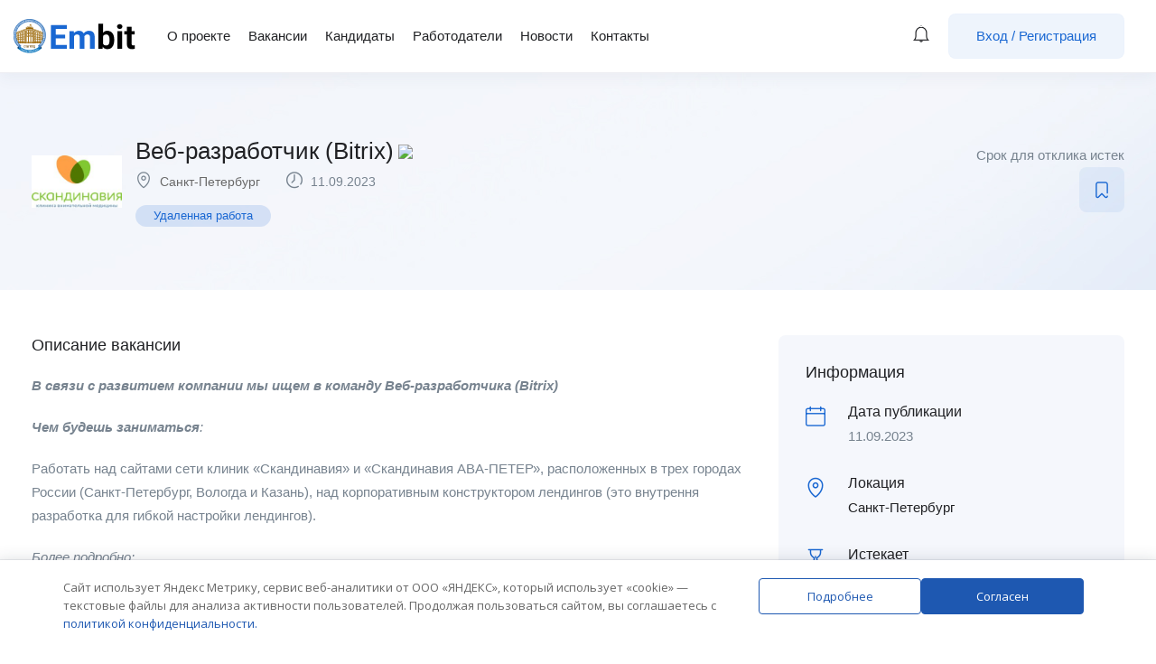

--- FILE ---
content_type: text/html; charset=UTF-8
request_url: https://embit.ru/job/veb-razrabotchik-bitrix-3/
body_size: 26978
content:
<!DOCTYPE html>
<html lang="ru-RU" class="no-js">
<head>
	<meta charset="UTF-8">
	<meta name="viewport" content="width=device-width">
	<link rel="profile" href="//gmpg.org/xfn/11">
	
	<meta name='robots' content='index, follow, max-image-preview:large, max-snippet:-1, max-video-preview:-1' />

	<!-- This site is optimized with the Yoast SEO plugin v23.3 - https://yoast.com/wordpress/plugins/seo/ -->
	<title>Веб-разработчик (Bitrix) - Твой центр карьеры онлайн</title>
	<link rel="canonical" href="https://embit.ru/job/veb-razrabotchik-bitrix-3/" />
	<meta property="og:locale" content="ru_RU" />
	<meta property="og:type" content="article" />
	<meta property="og:title" content="Веб-разработчик (Bitrix) - Твой центр карьеры онлайн" />
	<meta property="og:description" content="В связи с развитием компании мы ищем в команду Веб-разработчика (Bitrix) Чем будешь заниматься: Работать над сайтами сети клиник «Скандинавия» и «Скандинавия АВА-ПЕТЕР», расположенных в трех городах России (Санкт-Петербург, Вологда и Казань), над корпоративным конструктором лендингов (это внутрення разработка для гибкой настройки лендингов). Более подробно: Разрабатывать новые модули, формы на сайте под управлением CMS 1C-Битрикс; [&hellip;]" />
	<meta property="og:url" content="https://embit.ru/job/veb-razrabotchik-bitrix-3/" />
	<meta property="og:site_name" content="Твой центр карьеры онлайн" />
	<meta property="article:modified_time" content="2023-09-11T10:43:35+00:00" />
	<meta property="og:image" content="https://embit.ru/wp-content/uploads/2023/02/600870.jpg" />
	<meta property="og:image:width" content="751" />
	<meta property="og:image:height" content="439" />
	<meta property="og:image:type" content="image/jpeg" />
	<meta name="twitter:card" content="summary_large_image" />
	<script type="application/ld+json" class="yoast-schema-graph">{"@context":"https://schema.org","@graph":[{"@type":"WebPage","@id":"https://embit.ru/job/veb-razrabotchik-bitrix-3/","url":"https://embit.ru/job/veb-razrabotchik-bitrix-3/","name":"Веб-разработчик (Bitrix) - Твой центр карьеры онлайн","isPartOf":{"@id":"https://embit.ru/#website"},"primaryImageOfPage":{"@id":"https://embit.ru/job/veb-razrabotchik-bitrix-3/#primaryimage"},"image":{"@id":"https://embit.ru/job/veb-razrabotchik-bitrix-3/#primaryimage"},"thumbnailUrl":"https://embit.ru/wp-content/uploads/2023/02/600870.jpg","datePublished":"2023-09-11T10:39:40+00:00","dateModified":"2023-09-11T10:43:35+00:00","breadcrumb":{"@id":"https://embit.ru/job/veb-razrabotchik-bitrix-3/#breadcrumb"},"inLanguage":"ru-RU","potentialAction":[{"@type":"ReadAction","target":["https://embit.ru/job/veb-razrabotchik-bitrix-3/"]}]},{"@type":"ImageObject","inLanguage":"ru-RU","@id":"https://embit.ru/job/veb-razrabotchik-bitrix-3/#primaryimage","url":"https://embit.ru/wp-content/uploads/2023/02/600870.jpg","contentUrl":"https://embit.ru/wp-content/uploads/2023/02/600870.jpg","width":751,"height":439},{"@type":"BreadcrumbList","@id":"https://embit.ru/job/veb-razrabotchik-bitrix-3/#breadcrumb","itemListElement":[{"@type":"ListItem","position":1,"name":"Главная страница","item":"https://embit.ru/"},{"@type":"ListItem","position":2,"name":"Вакансии","item":"https://embit.ru/job/"},{"@type":"ListItem","position":3,"name":"Веб-разработчик (Bitrix)"}]},{"@type":"WebSite","@id":"https://embit.ru/#website","url":"https://embit.ru/","name":"Твой центр карьеры онлайн","description":"СПБГУПТД","potentialAction":[{"@type":"SearchAction","target":{"@type":"EntryPoint","urlTemplate":"https://embit.ru/?s={search_term_string}"},"query-input":"required name=search_term_string"}],"inLanguage":"ru-RU"}]}</script>
	<!-- / Yoast SEO plugin. -->


<link rel='dns-prefetch' href='//fonts.googleapis.com' />
<link rel="alternate" type="application/rss+xml" title="Твой центр карьеры онлайн &raquo; Лента" href="https://embit.ru/feed/" />
<link rel="alternate" type="application/rss+xml" title="Твой центр карьеры онлайн &raquo; Лента комментариев" href="https://embit.ru/comments/feed/" />
<script type="text/javascript">
/* <![CDATA[ */
window._wpemojiSettings = {"baseUrl":"https:\/\/s.w.org\/images\/core\/emoji\/15.0.3\/72x72\/","ext":".png","svgUrl":"https:\/\/s.w.org\/images\/core\/emoji\/15.0.3\/svg\/","svgExt":".svg","source":{"concatemoji":"https:\/\/embit.ru\/wp-includes\/js\/wp-emoji-release.min.js?ver=6.6.4"}};
/*! This file is auto-generated */
!function(i,n){var o,s,e;function c(e){try{var t={supportTests:e,timestamp:(new Date).valueOf()};sessionStorage.setItem(o,JSON.stringify(t))}catch(e){}}function p(e,t,n){e.clearRect(0,0,e.canvas.width,e.canvas.height),e.fillText(t,0,0);var t=new Uint32Array(e.getImageData(0,0,e.canvas.width,e.canvas.height).data),r=(e.clearRect(0,0,e.canvas.width,e.canvas.height),e.fillText(n,0,0),new Uint32Array(e.getImageData(0,0,e.canvas.width,e.canvas.height).data));return t.every(function(e,t){return e===r[t]})}function u(e,t,n){switch(t){case"flag":return n(e,"\ud83c\udff3\ufe0f\u200d\u26a7\ufe0f","\ud83c\udff3\ufe0f\u200b\u26a7\ufe0f")?!1:!n(e,"\ud83c\uddfa\ud83c\uddf3","\ud83c\uddfa\u200b\ud83c\uddf3")&&!n(e,"\ud83c\udff4\udb40\udc67\udb40\udc62\udb40\udc65\udb40\udc6e\udb40\udc67\udb40\udc7f","\ud83c\udff4\u200b\udb40\udc67\u200b\udb40\udc62\u200b\udb40\udc65\u200b\udb40\udc6e\u200b\udb40\udc67\u200b\udb40\udc7f");case"emoji":return!n(e,"\ud83d\udc26\u200d\u2b1b","\ud83d\udc26\u200b\u2b1b")}return!1}function f(e,t,n){var r="undefined"!=typeof WorkerGlobalScope&&self instanceof WorkerGlobalScope?new OffscreenCanvas(300,150):i.createElement("canvas"),a=r.getContext("2d",{willReadFrequently:!0}),o=(a.textBaseline="top",a.font="600 32px Arial",{});return e.forEach(function(e){o[e]=t(a,e,n)}),o}function t(e){var t=i.createElement("script");t.src=e,t.defer=!0,i.head.appendChild(t)}"undefined"!=typeof Promise&&(o="wpEmojiSettingsSupports",s=["flag","emoji"],n.supports={everything:!0,everythingExceptFlag:!0},e=new Promise(function(e){i.addEventListener("DOMContentLoaded",e,{once:!0})}),new Promise(function(t){var n=function(){try{var e=JSON.parse(sessionStorage.getItem(o));if("object"==typeof e&&"number"==typeof e.timestamp&&(new Date).valueOf()<e.timestamp+604800&&"object"==typeof e.supportTests)return e.supportTests}catch(e){}return null}();if(!n){if("undefined"!=typeof Worker&&"undefined"!=typeof OffscreenCanvas&&"undefined"!=typeof URL&&URL.createObjectURL&&"undefined"!=typeof Blob)try{var e="postMessage("+f.toString()+"("+[JSON.stringify(s),u.toString(),p.toString()].join(",")+"));",r=new Blob([e],{type:"text/javascript"}),a=new Worker(URL.createObjectURL(r),{name:"wpTestEmojiSupports"});return void(a.onmessage=function(e){c(n=e.data),a.terminate(),t(n)})}catch(e){}c(n=f(s,u,p))}t(n)}).then(function(e){for(var t in e)n.supports[t]=e[t],n.supports.everything=n.supports.everything&&n.supports[t],"flag"!==t&&(n.supports.everythingExceptFlag=n.supports.everythingExceptFlag&&n.supports[t]);n.supports.everythingExceptFlag=n.supports.everythingExceptFlag&&!n.supports.flag,n.DOMReady=!1,n.readyCallback=function(){n.DOMReady=!0}}).then(function(){return e}).then(function(){var e;n.supports.everything||(n.readyCallback(),(e=n.source||{}).concatemoji?t(e.concatemoji):e.wpemoji&&e.twemoji&&(t(e.twemoji),t(e.wpemoji)))}))}((window,document),window._wpemojiSettings);
/* ]]> */
</script>
<style id='wp-emoji-styles-inline-css' type='text/css'>

	img.wp-smiley, img.emoji {
		display: inline !important;
		border: none !important;
		box-shadow: none !important;
		height: 1em !important;
		width: 1em !important;
		margin: 0 0.07em !important;
		vertical-align: -0.1em !important;
		background: none !important;
		padding: 0 !important;
	}
</style>
<link rel='stylesheet' id='wp-block-library-css' href='https://embit.ru/wp-includes/css/dist/block-library/style.min.css?ver=6.6.4' type='text/css' media='all' />
<style id='wp-block-library-theme-inline-css' type='text/css'>
.wp-block-audio :where(figcaption){color:#555;font-size:13px;text-align:center}.is-dark-theme .wp-block-audio :where(figcaption){color:#ffffffa6}.wp-block-audio{margin:0 0 1em}.wp-block-code{border:1px solid #ccc;border-radius:4px;font-family:Menlo,Consolas,monaco,monospace;padding:.8em 1em}.wp-block-embed :where(figcaption){color:#555;font-size:13px;text-align:center}.is-dark-theme .wp-block-embed :where(figcaption){color:#ffffffa6}.wp-block-embed{margin:0 0 1em}.blocks-gallery-caption{color:#555;font-size:13px;text-align:center}.is-dark-theme .blocks-gallery-caption{color:#ffffffa6}:root :where(.wp-block-image figcaption){color:#555;font-size:13px;text-align:center}.is-dark-theme :root :where(.wp-block-image figcaption){color:#ffffffa6}.wp-block-image{margin:0 0 1em}.wp-block-pullquote{border-bottom:4px solid;border-top:4px solid;color:currentColor;margin-bottom:1.75em}.wp-block-pullquote cite,.wp-block-pullquote footer,.wp-block-pullquote__citation{color:currentColor;font-size:.8125em;font-style:normal;text-transform:uppercase}.wp-block-quote{border-left:.25em solid;margin:0 0 1.75em;padding-left:1em}.wp-block-quote cite,.wp-block-quote footer{color:currentColor;font-size:.8125em;font-style:normal;position:relative}.wp-block-quote.has-text-align-right{border-left:none;border-right:.25em solid;padding-left:0;padding-right:1em}.wp-block-quote.has-text-align-center{border:none;padding-left:0}.wp-block-quote.is-large,.wp-block-quote.is-style-large,.wp-block-quote.is-style-plain{border:none}.wp-block-search .wp-block-search__label{font-weight:700}.wp-block-search__button{border:1px solid #ccc;padding:.375em .625em}:where(.wp-block-group.has-background){padding:1.25em 2.375em}.wp-block-separator.has-css-opacity{opacity:.4}.wp-block-separator{border:none;border-bottom:2px solid;margin-left:auto;margin-right:auto}.wp-block-separator.has-alpha-channel-opacity{opacity:1}.wp-block-separator:not(.is-style-wide):not(.is-style-dots){width:100px}.wp-block-separator.has-background:not(.is-style-dots){border-bottom:none;height:1px}.wp-block-separator.has-background:not(.is-style-wide):not(.is-style-dots){height:2px}.wp-block-table{margin:0 0 1em}.wp-block-table td,.wp-block-table th{word-break:normal}.wp-block-table :where(figcaption){color:#555;font-size:13px;text-align:center}.is-dark-theme .wp-block-table :where(figcaption){color:#ffffffa6}.wp-block-video :where(figcaption){color:#555;font-size:13px;text-align:center}.is-dark-theme .wp-block-video :where(figcaption){color:#ffffffa6}.wp-block-video{margin:0 0 1em}:root :where(.wp-block-template-part.has-background){margin-bottom:0;margin-top:0;padding:1.25em 2.375em}
</style>
<style id='classic-theme-styles-inline-css' type='text/css'>
/*! This file is auto-generated */
.wp-block-button__link{color:#fff;background-color:#32373c;border-radius:9999px;box-shadow:none;text-decoration:none;padding:calc(.667em + 2px) calc(1.333em + 2px);font-size:1.125em}.wp-block-file__button{background:#32373c;color:#fff;text-decoration:none}
</style>
<style id='global-styles-inline-css' type='text/css'>
:root{--wp--preset--aspect-ratio--square: 1;--wp--preset--aspect-ratio--4-3: 4/3;--wp--preset--aspect-ratio--3-4: 3/4;--wp--preset--aspect-ratio--3-2: 3/2;--wp--preset--aspect-ratio--2-3: 2/3;--wp--preset--aspect-ratio--16-9: 16/9;--wp--preset--aspect-ratio--9-16: 9/16;--wp--preset--color--black: #000000;--wp--preset--color--cyan-bluish-gray: #abb8c3;--wp--preset--color--white: #ffffff;--wp--preset--color--pale-pink: #f78da7;--wp--preset--color--vivid-red: #cf2e2e;--wp--preset--color--luminous-vivid-orange: #ff6900;--wp--preset--color--luminous-vivid-amber: #fcb900;--wp--preset--color--light-green-cyan: #7bdcb5;--wp--preset--color--vivid-green-cyan: #00d084;--wp--preset--color--pale-cyan-blue: #8ed1fc;--wp--preset--color--vivid-cyan-blue: #0693e3;--wp--preset--color--vivid-purple: #9b51e0;--wp--preset--gradient--vivid-cyan-blue-to-vivid-purple: linear-gradient(135deg,rgba(6,147,227,1) 0%,rgb(155,81,224) 100%);--wp--preset--gradient--light-green-cyan-to-vivid-green-cyan: linear-gradient(135deg,rgb(122,220,180) 0%,rgb(0,208,130) 100%);--wp--preset--gradient--luminous-vivid-amber-to-luminous-vivid-orange: linear-gradient(135deg,rgba(252,185,0,1) 0%,rgba(255,105,0,1) 100%);--wp--preset--gradient--luminous-vivid-orange-to-vivid-red: linear-gradient(135deg,rgba(255,105,0,1) 0%,rgb(207,46,46) 100%);--wp--preset--gradient--very-light-gray-to-cyan-bluish-gray: linear-gradient(135deg,rgb(238,238,238) 0%,rgb(169,184,195) 100%);--wp--preset--gradient--cool-to-warm-spectrum: linear-gradient(135deg,rgb(74,234,220) 0%,rgb(151,120,209) 20%,rgb(207,42,186) 40%,rgb(238,44,130) 60%,rgb(251,105,98) 80%,rgb(254,248,76) 100%);--wp--preset--gradient--blush-light-purple: linear-gradient(135deg,rgb(255,206,236) 0%,rgb(152,150,240) 100%);--wp--preset--gradient--blush-bordeaux: linear-gradient(135deg,rgb(254,205,165) 0%,rgb(254,45,45) 50%,rgb(107,0,62) 100%);--wp--preset--gradient--luminous-dusk: linear-gradient(135deg,rgb(255,203,112) 0%,rgb(199,81,192) 50%,rgb(65,88,208) 100%);--wp--preset--gradient--pale-ocean: linear-gradient(135deg,rgb(255,245,203) 0%,rgb(182,227,212) 50%,rgb(51,167,181) 100%);--wp--preset--gradient--electric-grass: linear-gradient(135deg,rgb(202,248,128) 0%,rgb(113,206,126) 100%);--wp--preset--gradient--midnight: linear-gradient(135deg,rgb(2,3,129) 0%,rgb(40,116,252) 100%);--wp--preset--font-size--small: 13px;--wp--preset--font-size--medium: 20px;--wp--preset--font-size--large: 36px;--wp--preset--font-size--x-large: 42px;--wp--preset--spacing--20: 0.44rem;--wp--preset--spacing--30: 0.67rem;--wp--preset--spacing--40: 1rem;--wp--preset--spacing--50: 1.5rem;--wp--preset--spacing--60: 2.25rem;--wp--preset--spacing--70: 3.38rem;--wp--preset--spacing--80: 5.06rem;--wp--preset--shadow--natural: 6px 6px 9px rgba(0, 0, 0, 0.2);--wp--preset--shadow--deep: 12px 12px 50px rgba(0, 0, 0, 0.4);--wp--preset--shadow--sharp: 6px 6px 0px rgba(0, 0, 0, 0.2);--wp--preset--shadow--outlined: 6px 6px 0px -3px rgba(255, 255, 255, 1), 6px 6px rgba(0, 0, 0, 1);--wp--preset--shadow--crisp: 6px 6px 0px rgba(0, 0, 0, 1);}:where(.is-layout-flex){gap: 0.5em;}:where(.is-layout-grid){gap: 0.5em;}body .is-layout-flex{display: flex;}.is-layout-flex{flex-wrap: wrap;align-items: center;}.is-layout-flex > :is(*, div){margin: 0;}body .is-layout-grid{display: grid;}.is-layout-grid > :is(*, div){margin: 0;}:where(.wp-block-columns.is-layout-flex){gap: 2em;}:where(.wp-block-columns.is-layout-grid){gap: 2em;}:where(.wp-block-post-template.is-layout-flex){gap: 1.25em;}:where(.wp-block-post-template.is-layout-grid){gap: 1.25em;}.has-black-color{color: var(--wp--preset--color--black) !important;}.has-cyan-bluish-gray-color{color: var(--wp--preset--color--cyan-bluish-gray) !important;}.has-white-color{color: var(--wp--preset--color--white) !important;}.has-pale-pink-color{color: var(--wp--preset--color--pale-pink) !important;}.has-vivid-red-color{color: var(--wp--preset--color--vivid-red) !important;}.has-luminous-vivid-orange-color{color: var(--wp--preset--color--luminous-vivid-orange) !important;}.has-luminous-vivid-amber-color{color: var(--wp--preset--color--luminous-vivid-amber) !important;}.has-light-green-cyan-color{color: var(--wp--preset--color--light-green-cyan) !important;}.has-vivid-green-cyan-color{color: var(--wp--preset--color--vivid-green-cyan) !important;}.has-pale-cyan-blue-color{color: var(--wp--preset--color--pale-cyan-blue) !important;}.has-vivid-cyan-blue-color{color: var(--wp--preset--color--vivid-cyan-blue) !important;}.has-vivid-purple-color{color: var(--wp--preset--color--vivid-purple) !important;}.has-black-background-color{background-color: var(--wp--preset--color--black) !important;}.has-cyan-bluish-gray-background-color{background-color: var(--wp--preset--color--cyan-bluish-gray) !important;}.has-white-background-color{background-color: var(--wp--preset--color--white) !important;}.has-pale-pink-background-color{background-color: var(--wp--preset--color--pale-pink) !important;}.has-vivid-red-background-color{background-color: var(--wp--preset--color--vivid-red) !important;}.has-luminous-vivid-orange-background-color{background-color: var(--wp--preset--color--luminous-vivid-orange) !important;}.has-luminous-vivid-amber-background-color{background-color: var(--wp--preset--color--luminous-vivid-amber) !important;}.has-light-green-cyan-background-color{background-color: var(--wp--preset--color--light-green-cyan) !important;}.has-vivid-green-cyan-background-color{background-color: var(--wp--preset--color--vivid-green-cyan) !important;}.has-pale-cyan-blue-background-color{background-color: var(--wp--preset--color--pale-cyan-blue) !important;}.has-vivid-cyan-blue-background-color{background-color: var(--wp--preset--color--vivid-cyan-blue) !important;}.has-vivid-purple-background-color{background-color: var(--wp--preset--color--vivid-purple) !important;}.has-black-border-color{border-color: var(--wp--preset--color--black) !important;}.has-cyan-bluish-gray-border-color{border-color: var(--wp--preset--color--cyan-bluish-gray) !important;}.has-white-border-color{border-color: var(--wp--preset--color--white) !important;}.has-pale-pink-border-color{border-color: var(--wp--preset--color--pale-pink) !important;}.has-vivid-red-border-color{border-color: var(--wp--preset--color--vivid-red) !important;}.has-luminous-vivid-orange-border-color{border-color: var(--wp--preset--color--luminous-vivid-orange) !important;}.has-luminous-vivid-amber-border-color{border-color: var(--wp--preset--color--luminous-vivid-amber) !important;}.has-light-green-cyan-border-color{border-color: var(--wp--preset--color--light-green-cyan) !important;}.has-vivid-green-cyan-border-color{border-color: var(--wp--preset--color--vivid-green-cyan) !important;}.has-pale-cyan-blue-border-color{border-color: var(--wp--preset--color--pale-cyan-blue) !important;}.has-vivid-cyan-blue-border-color{border-color: var(--wp--preset--color--vivid-cyan-blue) !important;}.has-vivid-purple-border-color{border-color: var(--wp--preset--color--vivid-purple) !important;}.has-vivid-cyan-blue-to-vivid-purple-gradient-background{background: var(--wp--preset--gradient--vivid-cyan-blue-to-vivid-purple) !important;}.has-light-green-cyan-to-vivid-green-cyan-gradient-background{background: var(--wp--preset--gradient--light-green-cyan-to-vivid-green-cyan) !important;}.has-luminous-vivid-amber-to-luminous-vivid-orange-gradient-background{background: var(--wp--preset--gradient--luminous-vivid-amber-to-luminous-vivid-orange) !important;}.has-luminous-vivid-orange-to-vivid-red-gradient-background{background: var(--wp--preset--gradient--luminous-vivid-orange-to-vivid-red) !important;}.has-very-light-gray-to-cyan-bluish-gray-gradient-background{background: var(--wp--preset--gradient--very-light-gray-to-cyan-bluish-gray) !important;}.has-cool-to-warm-spectrum-gradient-background{background: var(--wp--preset--gradient--cool-to-warm-spectrum) !important;}.has-blush-light-purple-gradient-background{background: var(--wp--preset--gradient--blush-light-purple) !important;}.has-blush-bordeaux-gradient-background{background: var(--wp--preset--gradient--blush-bordeaux) !important;}.has-luminous-dusk-gradient-background{background: var(--wp--preset--gradient--luminous-dusk) !important;}.has-pale-ocean-gradient-background{background: var(--wp--preset--gradient--pale-ocean) !important;}.has-electric-grass-gradient-background{background: var(--wp--preset--gradient--electric-grass) !important;}.has-midnight-gradient-background{background: var(--wp--preset--gradient--midnight) !important;}.has-small-font-size{font-size: var(--wp--preset--font-size--small) !important;}.has-medium-font-size{font-size: var(--wp--preset--font-size--medium) !important;}.has-large-font-size{font-size: var(--wp--preset--font-size--large) !important;}.has-x-large-font-size{font-size: var(--wp--preset--font-size--x-large) !important;}
:where(.wp-block-post-template.is-layout-flex){gap: 1.25em;}:where(.wp-block-post-template.is-layout-grid){gap: 1.25em;}
:where(.wp-block-columns.is-layout-flex){gap: 2em;}:where(.wp-block-columns.is-layout-grid){gap: 2em;}
:root :where(.wp-block-pullquote){font-size: 1.5em;line-height: 1.6;}
</style>
<link rel='stylesheet' id='contact-form-7-css' href='https://embit.ru/wp-content/plugins/contact-form-7/includes/css/styles.css?ver=5.7.7' type='text/css' media='all' />
<link rel='stylesheet' id='wpa-css-css' href='https://embit.ru/wp-content/plugins/honeypot/includes/css/wpa.css?ver=2.2.13' type='text/css' media='all' />
<link rel='stylesheet' id='magnific-css' href='https://embit.ru/wp-content/plugins/wp-job-board-pro/assets/js/magnific/magnific-popup.css?ver=1.1.0' type='text/css' media='all' />
<link rel='stylesheet' id='daextlwcnf-google-font-css' href='https://fonts.googleapis.com/css2?family=Open+Sans%3Awght%40400%3B600&#038;ver=1.19#038;display=swap' type='text/css' media='all' />
<link rel='stylesheet' id='wpmtool-css' href='https://embit.ru/wp-content/plugins/wp-private-message-tool/assets/css/wpmtool.css?ver=6.6.4' type='text/css' media='all' />
<link rel='stylesheet' id='perfect-scrollbar-jquery-css' href='https://embit.ru/wp-content/plugins/wp-private-message/assets/css/perfect-scrollbar.css?ver=6.6.4' type='text/css' media='all' />
<link rel='stylesheet' id='leaflet-css' href='https://embit.ru/wp-content/plugins/wp-job-board-pro/assets/js/leaflet/leaflet.css?ver=1.5.1' type='text/css' media='all' />
<link rel='stylesheet' id='all-awesome-css' href='https://embit.ru/wp-content/themes/superio/css/all-awesome.css?ver=5.11.2' type='text/css' media='all' />
<link rel='stylesheet' id='superio-flaticon-css' href='https://embit.ru/wp-content/themes/superio/css/flaticon.css?ver=1.0.0' type='text/css' media='all' />
<link rel='stylesheet' id='themify-icons-css' href='https://embit.ru/wp-content/themes/superio/css/themify-icons.css?ver=1.0.0' type='text/css' media='all' />
<link rel='stylesheet' id='animate-css' href='https://embit.ru/wp-content/themes/superio/css/animate.css?ver=3.6.0' type='text/css' media='all' />
<link rel='stylesheet' id='bootstrap-css' href='https://embit.ru/wp-content/themes/superio/css/bootstrap.css?ver=3.2.0' type='text/css' media='all' />
<link rel='stylesheet' id='slick-css' href='https://embit.ru/wp-content/themes/superio/css/slick.css?ver=1.8.0' type='text/css' media='all' />
<link rel='stylesheet' id='magnific-popup-css' href='https://embit.ru/wp-content/themes/superio/css/magnific-popup.css?ver=1.1.0' type='text/css' media='all' />
<link rel='stylesheet' id='perfect-scrollbar-css' href='https://embit.ru/wp-content/themes/superio/css/perfect-scrollbar.css?ver=0.6.12' type='text/css' media='all' />
<link rel='stylesheet' id='sliding-menu-css' href='https://embit.ru/wp-content/themes/superio/css/sliding-menu.min.css?ver=0.3.0' type='text/css' media='all' />
<link rel='stylesheet' id='superio-template-css' href='https://embit.ru/wp-content/themes/superio/css/template.css?ver=1.0' type='text/css' media='all' />
<style id='superio-template-inline-css' type='text/css'>
:root {--superio-theme-color: #1967D2;--superio-theme-hover-color: #1451a4;--superio-theme-color-001: rgba(25, 103, 210, 0.01);		  --superio-theme-color-01: rgba(25, 103, 210, 0.1);		  --superio-theme-color-015: rgba(25, 103, 210, 0.15);		  --superio-theme-color-007: rgba(25, 103, 210, 0.07);		  --superio-theme-color-008: rgba(25, 103, 210, 0.08);		  --superio-theme-color-08: rgba(25, 103, 210, 0.8);		  --superio-theme-color-005: rgba(25, 103, 210, 0.05);--superio-main-font: Arial, Helvetica, sans-serif;--superio-heading-font: Arial, Helvetica, sans-serif;}
</style>
<link rel='stylesheet' id='superio-style-css' href='https://embit.ru/wp-content/themes/superio/style.css?ver=1.0' type='text/css' media='all' />
<link rel='stylesheet' id='superio-child-style-css' href='https://embit.ru/wp-content/themes/superio-child/style.css?ver=6.6.4' type='text/css' media='all' />
<script type="text/javascript" id="jquery-core-js-extra">
/* <![CDATA[ */
var tveajax = {"url":"https:\/\/embit.ru\/wp-admin\/admin-ajax.php"};
/* ]]> */
</script>
<script type="text/javascript" src="https://embit.ru/wp-includes/js/jquery/jquery.min.js?ver=3.7.1" id="jquery-core-js"></script>
<script type="text/javascript" src="https://embit.ru/wp-includes/js/jquery/jquery-migrate.min.js?ver=3.4.1" id="jquery-migrate-js"></script>
<script type="text/javascript" src="https://embit.ru/wp-content/plugins/hh_api//hh_api_front.js?ver=6.6.4" id="hh_api_front_js-js"></script>
<script type="text/javascript" src="https://embit.ru/wp-content/themes/superio-child/js/embit_front.js?ver=6.6.4" id="embit_front_js-js"></script>
<link rel="https://api.w.org/" href="https://embit.ru/wp-json/" /><link rel="alternate" title="JSON" type="application/json" href="https://embit.ru/wp-json/wp/v2/job_listing/55947" /><link rel="EditURI" type="application/rsd+xml" title="RSD" href="https://embit.ru/xmlrpc.php?rsd" />
<link rel='shortlink' href='https://embit.ru/?p=55947' />
<meta name="framework" content="Redux 4.1.24" /><meta name="generator" content="Elementor 3.11.5; features: e_dom_optimization, e_optimized_assets_loading, e_optimized_css_loading, a11y_improvements, additional_custom_breakpoints; settings: css_print_method-external, google_font-enabled, font_display-auto">
<style type="text/css">.recentcomments a{display:inline !important;padding:0 !important;margin:0 !important;}</style><link rel="icon" href="https://embit.ru/wp-content/uploads/2024/08/cropped-group-662-1-32x32.png" sizes="32x32" />
<link rel="icon" href="https://embit.ru/wp-content/uploads/2024/08/cropped-group-662-1-192x192.png" sizes="192x192" />
<link rel="apple-touch-icon" href="https://embit.ru/wp-content/uploads/2024/08/cropped-group-662-1-180x180.png" />
<meta name="msapplication-TileImage" content="https://embit.ru/wp-content/uploads/2024/08/cropped-group-662-1-270x270.png" />
	</head>
<body class="job_listing-template-default single single-job_listing postid-55947 wp-embed-responsive image-lazy-loading body-footer-mobile has-header-sticky elementor-default elementor-kit-6906">
<div id="wrapper-container" class="wrapper-container">
	<div id="apus-mobile-menu" class="apus-offcanvas hidden-lg"> 
    <div class="apus-offcanvas-body">

        <div class="header-offcanvas">
            <div class="container">
                <div class="flex-middle">
                                                                <div class="logo">
                            <a href="https://embit.ru/" >
                                <img src="https://embit.ru/wp-content/uploads/2021/03/Embit.png" alt="Твой центр карьеры онлайн">
                            </a>
                        </div>
                                        <div class="ali-right flex-middle">
                                                                                    <a class="btn-menu-account" href="https://embit.ru/login-register/">
                                    <i class="flaticon-user"></i>
                                </a>

                                                                            <a class="btn-toggle-canvas" data-toggle="offcanvas">
                            <i class="ti-close"></i>
                        </a>
                    </div>
                </div>

            </div>
        </div>
        <div class="offcanvas-content flex-column flex">
            <div class="middle-offcanvas">

                <nav id="menu-main-menu-navbar" class="navbar navbar-offcanvas" role="navigation">
                    <div id="mobile-menu-container" class="menu-main-menu-mobile-container"><ul id="menu-main-menu-mobile" class=""><li id="menu-item-2364" class="menu-item-2364"><a href="https://embit.ru/">Главная страница</a></li>
<li id="menu-item-30684" class="menu-item-30684"><a href="https://embit.ru/blog/">Новости</a></li>
<li id="menu-item-2380" class="menu-item-2380"><a href="https://embit.ru/vakansii/">Вакансии</a></li>
<li id="menu-item-2401" class="menu-item-2401"><a href="https://embit.ru/about/">О проекте</a></li>
<li id="menu-item-2402" class="menu-item-2402"><a href="https://embit.ru/contact/">Контакты</a></li>
<li id="menu-item-2403" class="menu-item-2403"><a href="https://embit.ru/faq/">Вопрос — ответы</a></li>
<li id="menu-item-2400" class="menu-item-2400"><a href="https://embit.ru/terms/">Политика конфиденциальности</a></li>
</ul></div>                </nav>
            </div>
        
                            
                <div class="header-mobile-bottom">

                    
                                            <aside class="widget_text widget_custom_html"><div class="textwidget custom-html-widget"><h4 class="title style-white"><a href="tel:88123150294">+7 (812) 315 02 94</a></h4>
<div class="elementor-text-editor elementor-clearfix">Санкт-Петербург, Большая Морская, 18<br>
<a href="mailto:support@embit.ru">support@embit.ru</a></div></div></aside>                                    </div>
                    </div>
    </div>
</div>
<div class="over-dark"></div><div id="apus-header-mobile" class="header-mobile hidden-lg clearfix">    
    <div class="container">
        <div class="row">
            <div class="flex-middle">
                <div class="col-xs-6">
                                                                <div class="logo">
                            <a href="https://embit.ru/" >
                                <img src="https://embit.ru/wp-content/uploads/2021/03/Embit.png" alt="Твой центр карьеры онлайн">
                            </a>
                        </div>
                                    </div>
                <div class="col-xs-6">
                    <div class="flex-middle justify-content-end">
                                                            <div class="top-wrapper-menu pull-right flex-middle">
                                        <a class="drop-dow btn-menu-account" href="https://embit.ru/login-register/">
                                            <i class="flaticon-user"></i>
                                        </a>
                                    </div>
                            
                        <a href="#navbar-offcanvas" class="btn-showmenu flex-column flex">
                            <span class="inner1"></span>
                            <span class="inner2"></span>
                            <span class="inner3"></span>
                        </a>
                    </div>
                </div>
            </div>
        </div>
    </div>
</div>
	<div id="apus-header" class="apus-header header-1-70 visible-lg"><div class="main-sticky-header">		<div data-elementor-type="wp-post" data-elementor-id="70" class="elementor elementor-70">
									<section class="elementor-section elementor-top-section elementor-element elementor-element-9d19695 elementor-section-stretched elementor-section-content-middle elementor-section-full_width no-padding-laptop elementor-section-height-default elementor-section-height-default" data-id="9d19695" data-element_type="section" data-settings="{&quot;background_background&quot;:&quot;classic&quot;,&quot;stretch_section&quot;:&quot;section-stretched&quot;}">
						<div class="elementor-container elementor-column-gap-extended">
					<div class="elementor-column elementor-col-50 elementor-top-column elementor-element elementor-element-5c98d3d" data-id="5c98d3d" data-element_type="column">
			<div class="elementor-widget-wrap elementor-element-populated">
								<div class="elementor-element elementor-element-ae0a931 elementor-widget__width-auto elementor-widget elementor-widget-image" data-id="ae0a931" data-element_type="widget" data-widget_type="image.default">
				<div class="elementor-widget-container">
			<style>/*! elementor - v3.11.5 - 14-03-2023 */
.elementor-widget-image{text-align:center}.elementor-widget-image a{display:inline-block}.elementor-widget-image a img[src$=".svg"]{width:48px}.elementor-widget-image img{vertical-align:middle;display:inline-block}</style>													<a href="https://sutd.ru/" target="_blank" rel="nofollow">
							<img width="36" height="38" src="https://embit.ru/wp-content/uploads/2021/03/2022-03-20_15-44-37-removebg-preview-1.png" class="attachment-large size-large wp-image-6997" alt="" />								</a>
															</div>
				</div>
				<div class="elementor-element elementor-element-a2985f5 elementor-widget__width-auto elementor-widget elementor-widget-apus_element_logo" data-id="a2985f5" data-element_type="widget" data-widget_type="apus_element_logo.default">
				<div class="elementor-widget-container">
			        <div class="logo ">
                        <a href="https://embit.ru/" >
                <span class="logo-main">
                    <img width="94" height="29" src="https://embit.ru/wp-content/uploads/2021/03/Embit.png" class="attachment-full size-full wp-image-6994" alt="" decoding="async" />                </span>
            </a>
        </div>
        		</div>
				</div>
				<div class="elementor-element elementor-element-36f4d38 elementor-widget__width-auto elementor-widget elementor-widget-apus_element_primary_menu" data-id="36f4d38" data-element_type="widget" data-widget_type="apus_element_primary_menu.default">
				<div class="elementor-widget-container">
			            <div class="main-menu  ">
                <nav data-duration="400" class="apus-megamenu slide animate navbar" role="navigation">
                <div class="collapse navbar-collapse no-padding"><ul id="primary-menu" class="nav navbar-nav megamenu effect1"><li id="menu-item-7152" class="menu-item-7152 aligned-left"><a href="https://embit.ru/about/">О проекте</a></li>
<li id="menu-item-7146" class="menu-item-7146 aligned-left"><a href="https://embit.ru/vakansii/">Вакансии</a></li>
<li id="menu-item-7150" class="menu-item-7150 aligned-left"><a href="https://embit.ru/candidates/">Кандидаты</a></li>
<li id="menu-item-14037" class="menu-item-14037 aligned-left"><a href="https://embit.ru/employers-2/">Работодатели</a></li>
<li id="menu-item-7148" class="menu-item-7148 aligned-left"><a href="https://embit.ru/blog/">Новости</a></li>
<li id="menu-item-7151" class="menu-item-7151 aligned-left"><a href="https://embit.ru/contact/">Контакты</a></li>
</ul></div>                </nav>
            </div>
            		</div>
				</div>
					</div>
		</div>
				<div class="elementor-column elementor-col-50 elementor-top-column elementor-element elementor-element-8fc4efa" data-id="8fc4efa" data-element_type="column">
			<div class="elementor-widget-wrap elementor-element-populated">
								<div class="elementor-element elementor-element-8f719da elementor-widget__width-auto elementor-widget elementor-widget-apus_element_user_notification" data-id="8f719da" data-element_type="widget" data-widget_type="apus_element_user_notification.default">
				<div class="elementor-widget-container">
			        <div class="message-top ">
            <a class="message-notification" href="javascript:void(0);">
                <i class="ti-bell"></i>
                            </a>
                    </div>
        		</div>
				</div>
				<div class="elementor-element elementor-element-6230634 elementor-widget__width-auto elementor-widget elementor-widget-apus_element_user_info2" data-id="6230634" data-element_type="widget" data-widget_type="apus_element_user_info2.default">
				<div class="elementor-widget-container">
			                <div class="top-wrapper-menu ">

                                            <div class="login-register-btn">
                            <a class="apus-user-login btn btn-login" href="#apus_login_forgot_form">
                                <span>Вход</span>
                                                                    <span class="separate">/</span>
                                    <span>Регистрация</span>
                                                            </a>
                        </div>

                        <div id="apus_login_forgot_form" class="apus_login_register_form mfp-hide" data-effect="fadeIn">
                            <div class="form-login-register-inner">
                                <div class="title-wrapper flex-middle">
                                                                            <h3 class="title">Войти на Embit RU</h3>
                                    
                                    <a href="javascript:void(0);" class="close-magnific-popup ali-right"><i class="ti-close"></i></a>
                                </div>
                                <div class="login-form-wrapper">
	<div id="login-form-wrapper6195" class="form-container">			
				
		<form class="login-form" action="https://embit.ru/" method="post">
						<div class="form-group">
				<label>Email</label>
				<input autocomplete="off" type="text" name="username" class="form-control" id="username_or_email" placeholder="Email">
			</div>
			<div class="form-group">
				<label>Пароль</label>
				<span class="show_hide_password">
					<input name="password" type="password" class="password required form-control" id="login_password" placeholder="Пароль">
					<a class="toggle-password" title="Show"><span class="dashicons dashicons-hidden"></span></a>
				</span>
			</div>

			<div class="row form-group info">
				<div class="col-sm-6">
					<label for="user-remember-field6195" class="remember">
						<input type="checkbox" name="remember" id="user-remember-field6195" value="true"> Запомнить меня					</label>
				</div>
				<div class="col-sm-6 link-right">
					<a class="back-link" href="#forgot-password-form-wrapper6195" title="Забыли пароль?">Забыли пароль?</a>
				</div>
			</div>
			
						
			<div class="form-group">
				<input type="submit" class="btn btn-theme btn-block" name="submit" value="Войти"/>
			</div>
			<div class="login-info"><a href="https://hh.ru/oauth/authorize?response_type=code&client_id=QB8PI515Q535UVEAPIR2TG52BM18D4KCU4E85DOS5VUQNC1FMP5BB21L5TNSHK2Q&redirect_uri=https://embit.ru/wp-json/hh/v1/redirecturl/" class="tve-login-hh">Войти через hh.ru</a></div>			<input type="hidden" id="wpa_initiator" class="wpa_initiator" name="wpa_initiator" value="" /><input type="hidden" id="security_login" name="security_login" value="56d8e63337" /><input type="hidden" name="_wp_http_referer" value="/job/veb-razrabotchik-bitrix-3/" />							<div class="register-info">
					У вас нет аккаунта?					<a class="apus-user-register" href="#apus_register_form">
	                    Зарегистрироваться	                </a>
	            </div>
	        		</form>
	</div>
	<!-- reset form -->
	<div id="forgot-password-form-wrapper6195" class="form-container forgotpassword-form-wrapper">
		<div class="top-info-user text-center1">
			<h3 class="title">Восстановление пароля</h3>
			<div class="des">Пожалуйста, введите Имя пользователя или Email адрес</div>
		</div>
		<form name="forgotpasswordform" class="forgotpassword-form" action="https://embit.ru/wp-login.php?action=lostpassword" method="post">
			<div class="lostpassword-fields">
				<div class="form-group">
					<input type="text" name="user_login" class="user_login form-control" id="lostpassword_username" placeholder="Имя пользователя или E-mail">
				</div>
				<input type="hidden" id="wpa_initiator" class="wpa_initiator" name="wpa_initiator" value="" /><input type="hidden" id="security_lostpassword" name="security_lostpassword" value="af1737c76d" /><input type="hidden" name="_wp_http_referer" value="/job/veb-razrabotchik-bitrix-3/" />
	            <div id="recaptcha-forgotpasswordform" class="ga-recaptcha" data-sitekey=""></div>
		      	
				<div class="form-group">
					<div class="row">
						<div class="col-xs-6"><input type="submit" class="btn btn-theme btn-sm btn-block" name="wp-submit" value="Получить новый" tabindex="100" /></div>
					</div>
				</div>
			</div>
			<div class="lostpassword-link"><a href="#login-form-wrapper6195" class="back-link">Войти на платформу</a></div>
		</form>
	</div>
</div>
                            </div>
                        </div>

                        <div id="apus_register_form" class="apus_login_register_form mfp-hide" data-effect="fadeIn">
                            <div class="form-login-register-inner">
                                <div class="title-wrapper flex-middle">
                                                                            <h3 class="title">Создайте аккаунт на платформе</h3>
                                    
                                    <a href="javascript:void(0);" class="close-magnific-popup ali-right"><i class="ti-close"></i></a>
                                </div>
                                
                                
<div class="register-form register-form-wrapper">
		    <ul class="role-tabs nav nav-tabs">
	        <li class="active"><a data-toggle="tab" href="#apus_register_form_candidate_HoAjn"><i class="flaticon-user"></i>Кандидат</a></li>
	        <li><a data-toggle="tab" href="#apus_register_form_employer_HoAjn"><i class="flaticon-briefcase"></i>Работодатель</a></li>
	    </ul>
	
	<div class="tab-content clearfix">
				    <div class="tab-pane active in" id="apus_register_form_candidate_HoAjn">
		        
<div class="register-form-wrapper">
  	<div class="container-form">

  		
		
  		<form action="" class="cmb-form _candidate_register_fields" method="post" id="_candidate_register_fields_72" enctype="multipart/form-data" encoding="multipart/form-data"><input type="hidden" name="wp_job_board_pro_register_candidate_form" value="wp_job_board_pro_register_candidate_form"><input type="hidden" name="object_id" value="a6RzZ">
<!-- Begin CMB2 Fields -->
<input type="hidden" id="nonce_CMB2php_candidate_register_fields" name="nonce_CMB2php_candidate_register_fields" value="594fcf29c9" /><div class="cmb2-wrap form-table"><div id="cmb2-metabox-_candidate_register_fields" class="cmb2-metabox cmb-field-list"><div class="cmb-row cmb-type-text cmb2-id--candidate-email table-layout" data-fieldtype="text">
<div class="cmb-th">Email <span class="required">*</span></div>
	<div class="cmb-td">
<input type="text" class="regular-text" name="_candidate_email" id="_candidate_email" value="" data-hash='5d52tsq4k6r0' placeholder="Email" required="1"/>
	</div>
</div><div class="cmb-row cmb-type-hide-show-password cmb2-id--candidate-password" data-fieldtype="hide_show_password">
<div class="cmb-th">Пароль <span class="required">*</span></div>
	<div class="cmb-td">
 
		<span class="show_hide_password_wrapper">
			<input type="password" class="regular-text" name="_candidate_password" id="hide_show_password" value="" data-lpignore='1' autocomplete="off" data-hash='22je8icbor60' placeholder="Пароль" required="1"/>			<a class="toggle-password" title="Показывать"><span class="dashicons dashicons-hidden"></span></a>
		</span>
		
	</div>
</div><div class="cmb-row cmb-type-hide-show-password cmb2-id--candidate-confirmpassword" data-fieldtype="hide_show_password">
<div class="cmb-th">Подтвердить пароль <span class="required">*</span></div>
	<div class="cmb-td">
 
		<span class="show_hide_password_wrapper">
			<input type="password" class="regular-text" name="_candidate_confirmpassword" id="hide_show_password" value="" data-lpignore='1' autocomplete="off" data-hash='2mtknu85a3fg' placeholder="Подтвердить пароль" required="1"/>			<a class="toggle-password" title="Показывать"><span class="dashicons dashicons-hidden"></span></a>
		</span>
		
	</div>
</div></div></div><input type="hidden" class="cmb2-hidden" name="post_type" id="post_type" value="candidate" data-hash='2khp2m90olu0'/>
<!-- End CMB2 Fields -->

				<div class="form-group">
					<label for="register-terms-and-conditions">
						<input type="checkbox" name="terms_and_conditions" value="on" id="register-terms-and-conditions" required>
						Вы согласны с <a href="https://embit.ru/terms/" target="_blank">Политикой конфиденциальности</a>
					</label>
				</div><input type="submit" name="submit-cmb-register-candidate" value="Зарегистрироваться" class="button-primary"></form>
    </div>

</div>
		    </div>
						    <div class="tab-pane " id="apus_register_form_employer_HoAjn">
		        
<div class="register-form-wrapper">
  	<div class="container-form">

  		
		
  		<form action="" class="cmb-form _employer_register_fields" method="post" id="_employer_register_fields_5448" enctype="multipart/form-data" encoding="multipart/form-data"><input type="hidden" name="wp_job_board_pro_register_employer_form" value="wp_job_board_pro_register_employer_form"><input type="hidden" name="object_id" value="hk98B">
<!-- Begin CMB2 Fields -->
<input type="hidden" id="nonce_CMB2php_employer_register_fields" name="nonce_CMB2php_employer_register_fields" value="001f449c10" /><div class="cmb2-wrap form-table"><div id="cmb2-metabox-_employer_register_fields" class="cmb2-metabox cmb-field-list"><div class="cmb-row cmb-type-text cmb2-id--employer-email table-layout" data-fieldtype="text">
<div class="cmb-th">Email <span class="required">*</span></div>
	<div class="cmb-td">
<input type="text" class="regular-text" name="_employer_email" id="_employer_email" value="" data-hash='6hlb2l5m4mk0' placeholder="Email" required="1"/>
	</div>
</div><div class="cmb-row cmb-type-hide-show-password cmb2-id--employer-password" data-fieldtype="hide_show_password">
<div class="cmb-th">Пароль <span class="required">*</span></div>
	<div class="cmb-td">
 
		<span class="show_hide_password_wrapper">
			<input type="password" class="regular-text" name="_employer_password" id="hide_show_password" value="" data-lpignore='1' autocomplete="off" data-hash='4l40gpf3g8n0' placeholder="Пароль" required="1"/>			<a class="toggle-password" title="Показывать"><span class="dashicons dashicons-hidden"></span></a>
		</span>
		
	</div>
</div><div class="cmb-row cmb-type-hide-show-password cmb2-id--employer-confirmpassword" data-fieldtype="hide_show_password">
<div class="cmb-th">Подтвердить пароль <span class="required">*</span></div>
	<div class="cmb-td">
 
		<span class="show_hide_password_wrapper">
			<input type="password" class="regular-text" name="_employer_confirmpassword" id="hide_show_password" value="" data-lpignore='1' autocomplete="off" data-hash='43vscekeu6d0' placeholder="Подтвердить пароль" required="1"/>			<a class="toggle-password" title="Показывать"><span class="dashicons dashicons-hidden"></span></a>
		</span>
		
	</div>
</div><div class="cmb-row cmb-type-text cmb2-id--employer-title table-layout" data-fieldtype="text">
<div class="cmb-th">Название компании <span class="required">*</span></div>
	<div class="cmb-td">
<input type="text" class="regular-text" name="_employer_title" id="_employer_title" value="" data-hash='6c0jhrfl3u80' required="required"/>
	</div>
</div><div class="cmb-row cmb-type-text cmb2-id-custom-number-2716713 table-layout" data-fieldtype="text">
<div class="cmb-th">ИНН <span class="required">*</span></div>
	<div class="cmb-td">
<input type="number" class="regular-text" name="custom-number-2716713" id="custom-number-2716713" value="" data-hash='7bl1j93a9nm0' required="required" min="0" pattern="\d*"/>
	</div>
</div></div></div><input type="hidden" class="cmb2-hidden" name="post_type" id="post_type" value="employer" data-hash='13buo8iukl38'/>
<!-- End CMB2 Fields -->

				<div class="form-group">
					<label for="register-terms-and-conditions">
						<input type="checkbox" name="terms_and_conditions" value="on" id="register-terms-and-conditions" required>
						Вы согласны с <a href="https://embit.ru/terms/" target="_blank">Политикой конфиденциальности</a>
					</label>
				</div><input type="submit" name="submit-cmb-register-employer" value="Зарегистрироваться" class="button-primary"></form>
    </div>

</div>
		    </div>
		
					<div class="login-info">
			    <div class="register-info"><a href="https://hh.ru/oauth/authorize?response_type=code&client_id=QB8PI515Q535UVEAPIR2TG52BM18D4KCU4E85DOS5VUQNC1FMP5BB21L5TNSHK2Q&redirect_uri=https://embit.ru/wp-json/hh/v1/redirecturl/" class="tve-login-hh">Войти через hh.ru</a></div>				У вас уже есть аккаунт?				<a class="apus-user-login" href="#apus_login_forgot_form">
	                Войти	            </a>
	        </div>
	    	</div>
</div>                            </div>
                        </div>
                    
                </div>
            		</div>
				</div>
					</div>
		</div>
							</div>
		</section>
							</div>
		</div></div>	<div id="apus-main-content"><section class="detail-version-v1">
	
	<section id="primary" class="content-area inner">
		<div id="main" class="site-main content" role="main">
			
											<div class="single-listing-wrapper job_listing" data-latitude="" data-longitude="" data-img="https://embit.ru/wp-content/uploads/2023/02/600870-150x150.jpg">
								

<article id="post-55947" class="job-single-v1 post-55947 job_listing type-job_listing status-publish has-post-thumbnail hentry job_listing_type-udalennaya-rabota job_listing_location-sankt-peterburg">

	<!-- heading -->
	<div class="job-detail-header v1" style="background-image:url(https://embit.ru/wp-content/uploads/2023/02/600870.jpg)">
    <div class="container">
        <div class="row flex-middle-sm">
            <div class="col-md-8 col-sm-7 col-xs-12">
                <div class="flex-middle-sm">
                    <span>    <div class="employer-logo">
    	        	<a href="https://embit.ru/employer/mnogoprofilnaya-klinika-skandinaviya-klinika-reprodukczii-skandinaviya-ava-peter/">
                		<img width="257" height="150" src="https://embit.ru/wp-content/uploads/2023/02/600870-257x150.jpg" class="attachment-employer-thumb size-employer-thumb wp-post-image" alt="" decoding="async" srcset="https://embit.ru/wp-content/uploads/2023/02/600870-257x150.jpg 257w, https://embit.ru/wp-content/uploads/2023/02/600870-300x175.jpg 300w, https://embit.ru/wp-content/uploads/2023/02/600870.jpg 751w" sizes="(max-width: 257px) 100vw, 257px" />            	                	</a>
            </div>
    					</span>
                    <div class="info-detail-job">
                        <div class="title-wrapper flex-middle-sm">
                            <h1 class="job-detail-title">Веб-разработчик (Bitrix)</h1>                                                                <img src="https://i.hh.ru/logos/svg/hh.ru__min_.svg?v=11032019" style="width: 25px;" />
                                                                                                                    </div>
                        <div class="job-metas-detail">
                                                        <div class="job-location">
				            <i class="flaticon-location"></i>
	                                    <a href="https://embit.ru/job-location/sankt-peterburg/">Санкт-Петербург</a>                    </div>                            <div class="job-deadline with-icon"><i class="flaticon-wall-clock"></i> 11.09.2023</div>                                                    </div>
                        <div class="job-metas-detail-bottom">
                            <div class="job-type with-title">
						            	<a class="type-job" href="https://embit.ru/job-type/udalennaya-rabota/" style="">Удаленная работа</a>
		        		    	</div>                                                        
                        </div>
                    </div>
                </div>
            </div>
            <div class="job-detail-buttons col-md-4 col-sm-5 col-xs-12">
                <div class="action">
                    			<div class="deadline-closed">Срок для отклика истек</div>
			                    <a href="javascript:void(0);" class="btn-follow btn-action-job btn-add-job-shortlist" data-job_id="55947" data-nonce="2ffc518c0c"><i class="flaticon-bookmark"></i></a>                </div>
            </div>
        </div>
    </div>
</div>
	<div class="job-content-area container">
		<!-- Main content -->
		<div class="row content-job-detail">
			<div class="list-content-job col-xs-12 col-md-8">

								
				<!-- job description -->
				<div class="job-detail-description">
	<h3 class="title">Описание вакансии</h3>
	<p><strong><em>В связи с развитием компании мы ищем в команду Веб-разработчика (Bitrix)</em></strong></p>
<p><em><strong>Чем будешь заниматься</strong>:</em></p>
<p>Работать над сайтами сети клиник «Скандинавия» и «Скандинавия АВА-ПЕТЕР», расположенных в трех городах России (Санкт-Петербург, Вологда и Казань), над корпоративным конструктором лендингов (это внутрення разработка для гибкой настройки лендингов).</p>
<p><em>Более подробно:</em></p>
<ul>
<li>Разрабатывать новые модули, формы на сайте под управлением CMS 1C-Битрикс;</li>
<li>Проводить код-ревью, формировать объективную обратную связь для коллег;</li>
<li>Участвовать в формировании архитектуры новых проектов и в обсуждениях технической реализации задач;</li>
<li>Взаимодействовать с инженерами по тестированию</li>
</ul>
<p><em><strong>Ключевые навыки:</strong></em></p>
<ul>
<li><span>Уверенное знание PHP, JavaScript, JQuery, Bitrix, MySQL, HTML5, CSS3;</span></li>
<li>Обладание навыком создания адаптивной, кросс-браузерной верстки;</li>
<li>Наличие базовых навыков администрирования серверов на Unix-подобных ОС;</li>
<li>Знание принципов ООП;</li>
<li>Понимание концепции REST API;</li>
<li>Обладание опытом работы с системой контроля версий Git;</li>
<li>Предусмотрительность при написании кода, следует осознавать, когда и как ваш код будет расширяться и использоваться в других местах;</li>
<li>Умение самостоятельно расставить приоритеты в задаче, оценить ее сложность и время на её выполнение.</li>
</ul>
<p><em><strong>Плюсом будет:</strong></em></p>
<ul>
<li>Опыт командной работы по Scrum и/или Kanban методологиями;</li>
<li>Знание Vue/Nuxt.js;</li>
<li>Опыт работы с MongoDB;</li>
<li>Навык использования docker и docker-compose;</li>
<li>Понимание принципов SEO;</li>
<li>Опыт применение шаблонов проектирования на практике;</li>
<li>Знание каких-либо php фреймворков;</li>
<li>Опыт верстки по макетам в Figma.</li>
</ul>
<p><em><strong>Мы предлагаем:</strong></em></p>
<ul>
<li>Комфортный соцпакет (рыночная з/п, ДМС после прохождения испытательного срока, скидки у компаний-партнеров, возможность оплаты обучения);</li>
<li>Гибридный формат работы (возможность работать удаленно частично или полностью);</li>
<li>Комфортный офис в центре Санкт-Петербурге на Невском проспекте;</li>
<li>Гибкое начало рабочего дня.</li>
</ul>

	</div>
				<!-- job social -->
				
				
				
	            <!-- job releated -->
	                <div class="widget releated-jobs">
        <h4 class="widget-title">
            Похожие вакансии        </h4>
        <div class="widget-content">
            <div class="row">
                                        <div class="col-xs-12">
                           <article id="post-296980" class="map-item layout-job job-list default post-296980 job_listing type-job_listing status-publish has-post-thumbnail hentry job_listing_type-udalennaya-rabota job_listing_location-sankt-peterburg" data-latitude="" data-longitude="" data-img="https://embit.ru/wp-content/uploads/2023/02/1039987-150x150.png">
    <div class="clearfix">
        <a href="javascript:void(0);" class="btn-follow btn-action-job btn-add-job-shortlist" data-job_id="296980" data-nonce="2ffc518c0c"><i class="flaticon-bookmark"></i></a>            <div class="employer-logo employer-logo2">
    	        	<a href="https://embit.ru/job/fullstack-razrabotchik-middle-18/">
        	        		                <img width="167" height="150" src="https://embit.ru/wp-content/uploads/2023/02/1039987-167x150.png" class="attachment-employer-thumb size-employer-thumb wp-post-image" alt="" decoding="async" srcset="https://embit.ru/wp-content/uploads/2023/02/1039987-167x150.png 167w, https://embit.ru/wp-content/uploads/2023/02/1039987-300x270.png 300w, https://embit.ru/wp-content/uploads/2023/02/1039987-1024x920.png 1024w, https://embit.ru/wp-content/uploads/2023/02/1039987-768x690.png 768w, https://embit.ru/wp-content/uploads/2023/02/1039987-1536x1380.png 1536w, https://embit.ru/wp-content/uploads/2023/02/1039987.png 1781w" sizes="(max-width: 167px) 100vw, 167px" />	                            	</a>
            </div>
            <div class="job-list-content">
            <div class="title-wrapper flex-middle-sm">
                <h2 class="job-title"><a href="https://embit.ru/job/fullstack-razrabotchik-middle-18/" rel="bookmark">Fullstack-разработчик (Middle)</a></h2>					<img src="https://i.hh.ru/logos/svg/hh.ru__min_.svg?v=11032019" style="width: 25px;" />
					
                            </div>
            <div class="job-metas">
                                <div class="job-location">
				            <i class="flaticon-location"></i>
	                                    <a href="https://embit.ru/job-location/sankt-peterburg/">Санкт-Петербург</a>                    </div>                <div class="job-salary with-icon"><i class="flaticon-money-1"></i> <span class="price-text">160 000</span> <span class="suffix">₽</span> / месяц</div>            </div>
            <div class="job-metas-bottom">
                <div class="job-type with-title">
						            	<a class="type-job" href="https://embit.ru/job-type/udalennaya-rabota/" style="">Удаленная работа</a>
		        		    	</div>                            </div>
        </div>
    </div>
</article><!-- #post-## -->
                        </div>
                                            <div class="col-xs-12">
                           <article id="post-296978" class="map-item layout-job job-list default post-296978 job_listing type-job_listing status-publish has-post-thumbnail hentry job_listing_type-udalennaya-rabota job_listing_location-sankt-peterburg job_listing_tag-blockchain job_listing_tag-celery job_listing_tag-django-framework job_listing_tag-docker job_listing_tag-fastapi job_listing_tag-git job_listing_tag-linux job_listing_tag-nginx job_listing_tag-postgresql job_listing_tag-python job_listing_tag-redis job_listing_tag-sqlalchemy job_listing_tag-ubuntu job_listing_tag-web3" data-latitude="" data-longitude="" data-img="https://embit.ru/wp-content/uploads/2023/02/1025778-150x150.png">
    <div class="clearfix">
        <a href="javascript:void(0);" class="btn-follow btn-action-job btn-add-job-shortlist" data-job_id="296978" data-nonce="2ffc518c0c"><i class="flaticon-bookmark"></i></a>            <div class="employer-logo employer-logo2">
    	        	<a href="https://embit.ru/job/junior-frontend-developer-37/">
        	        		                <img width="1489" height="150" src="https://embit.ru/wp-content/uploads/2023/02/1025778-1489x150.png" class="attachment-employer-thumb size-employer-thumb wp-post-image" alt="" decoding="async" fetchpriority="high" srcset="https://embit.ru/wp-content/uploads/2023/02/1025778-1489x150.png 1489w, https://embit.ru/wp-content/uploads/2023/02/1025778-300x30.png 300w, https://embit.ru/wp-content/uploads/2023/02/1025778-1024x103.png 1024w, https://embit.ru/wp-content/uploads/2023/02/1025778-768x77.png 768w, https://embit.ru/wp-content/uploads/2023/02/1025778-1536x155.png 1536w, https://embit.ru/wp-content/uploads/2023/02/1025778-2048x206.png 2048w" sizes="(max-width: 1489px) 100vw, 1489px" />	                            	</a>
            </div>
            <div class="job-list-content">
            <div class="title-wrapper flex-middle-sm">
                <h2 class="job-title"><a href="https://embit.ru/job/junior-frontend-developer-37/" rel="bookmark">Junior Frontend developer</a></h2>					<img src="https://i.hh.ru/logos/svg/hh.ru__min_.svg?v=11032019" style="width: 25px;" />
					
                            </div>
            <div class="job-metas">
                                <div class="job-location">
				            <i class="flaticon-location"></i>
	                                    <a href="https://embit.ru/job-location/sankt-peterburg/">Санкт-Петербург</a>                    </div>                            </div>
            <div class="job-metas-bottom">
                <div class="job-type with-title">
						            	<a class="type-job" href="https://embit.ru/job-type/udalennaya-rabota/" style="">Удаленная работа</a>
		        		    	</div>                            </div>
        </div>
    </div>
</article><!-- #post-## -->
                        </div>
                                            <div class="col-xs-12">
                           <article id="post-296974" class="map-item layout-job job-list default post-296974 job_listing type-job_listing status-publish has-post-thumbnail hentry job_listing_type-udalennaya-rabota job_listing_location-ryazan job_listing_tag-docker job_listing_tag-frontend job_listing_tag-git job_listing_tag-javascript job_listing_tag-next-js job_listing_tag-react job_listing_tag-react-query job_listing_tag-rest-api job_listing_tag-tailwind job_listing_tag-typescript job_listing_tag-vite" data-latitude="" data-longitude="" data-img="https://embit.ru/wp-content/uploads/2026/01/6363049-150x150.png">
    <div class="clearfix">
        <a href="javascript:void(0);" class="btn-follow btn-action-job btn-add-job-shortlist" data-job_id="296974" data-nonce="2ffc518c0c"><i class="flaticon-bookmark"></i></a>            <div class="employer-logo employer-logo2">
    	        	<a href="https://embit.ru/job/frontend-razrabotchik-react-vue-js-middle/">
        	        		                <img width="150" height="150" src="https://embit.ru/wp-content/uploads/2026/01/6363049-150x150.png" class="attachment-employer-thumb size-employer-thumb wp-post-image" alt="" decoding="async" loading="lazy" srcset="https://embit.ru/wp-content/uploads/2026/01/6363049-150x150.png 150w, https://embit.ru/wp-content/uploads/2026/01/6363049-300x300.png 300w, https://embit.ru/wp-content/uploads/2026/01/6363049-1024x1024.png 1024w, https://embit.ru/wp-content/uploads/2026/01/6363049-768x768.png 768w, https://embit.ru/wp-content/uploads/2026/01/6363049.png 1202w" sizes="(max-width: 150px) 100vw, 150px" />	                            	</a>
            </div>
            <div class="job-list-content">
            <div class="title-wrapper flex-middle-sm">
                <h2 class="job-title"><a href="https://embit.ru/job/frontend-razrabotchik-react-vue-js-middle/" rel="bookmark">Frontend-разработчик React + Vue.js (Middle)</a></h2>					<img src="https://i.hh.ru/logos/svg/hh.ru__min_.svg?v=11032019" style="width: 25px;" />
					
                            </div>
            <div class="job-metas">
                                <div class="job-location">
				            <i class="flaticon-location"></i>
	                                    <a href="https://embit.ru/job-location/ryazan/">Рязань</a>                    </div>                <div class="job-salary with-icon"><i class="flaticon-money-1"></i> <span class="price-text">120 000</span> <span class="suffix">₽</span> - <span class="price-text">160 000</span> <span class="suffix">₽</span> / месяц</div>            </div>
            <div class="job-metas-bottom">
                <div class="job-type with-title">
						            	<a class="type-job" href="https://embit.ru/job-type/udalennaya-rabota/" style="">Удаленная работа</a>
		        		    	</div>                            </div>
        </div>
    </div>
</article><!-- #post-## -->
                        </div>
                                            <div class="col-xs-12">
                           <article id="post-296967" class="map-item layout-job job-list default post-296967 job_listing type-job_listing status-publish has-post-thumbnail hentry job_listing_type-udalennaya-rabota job_listing_location-sankt-peterburg" data-latitude="" data-longitude="" data-img="https://embit.ru/wp-content/uploads/2023/04/805331-150x150.png">
    <div class="clearfix">
        <a href="javascript:void(0);" class="btn-follow btn-action-job btn-add-job-shortlist" data-job_id="296967" data-nonce="2ffc518c0c"><i class="flaticon-bookmark"></i></a>            <div class="employer-logo employer-logo2">
    	        	<a href="https://embit.ru/job/team-lead-backend-node-js-nestjs-2/">
        	        		                <img width="150" height="150" src="https://embit.ru/wp-content/uploads/2023/04/805331-150x150.png" class="attachment-employer-thumb size-employer-thumb wp-post-image" alt="" decoding="async" loading="lazy" srcset="https://embit.ru/wp-content/uploads/2023/04/805331-150x150.png 150w, https://embit.ru/wp-content/uploads/2023/04/805331-300x300.png 300w, https://embit.ru/wp-content/uploads/2023/04/805331-1024x1024.png 1024w, https://embit.ru/wp-content/uploads/2023/04/805331-768x768.png 768w, https://embit.ru/wp-content/uploads/2023/04/805331.png 1080w" sizes="(max-width: 150px) 100vw, 150px" />	                            	</a>
            </div>
            <div class="job-list-content">
            <div class="title-wrapper flex-middle-sm">
                <h2 class="job-title"><a href="https://embit.ru/job/team-lead-backend-node-js-nestjs-2/" rel="bookmark">Team Lead Backend (Node.js / NestJS)</a></h2>					<img src="https://i.hh.ru/logos/svg/hh.ru__min_.svg?v=11032019" style="width: 25px;" />
					
                            </div>
            <div class="job-metas">
                                <div class="job-location">
				            <i class="flaticon-location"></i>
	                                    <a href="https://embit.ru/job-location/sankt-peterburg/">Санкт-Петербург</a>                    </div>                <div class="job-salary with-icon"><i class="flaticon-money-1"></i> <span class="price-text">250 000</span> <span class="suffix">₽</span> - <span class="price-text">350 000</span> <span class="suffix">₽</span> / месяц</div>            </div>
            <div class="job-metas-bottom">
                <div class="job-type with-title">
						            	<a class="type-job" href="https://embit.ru/job-type/udalennaya-rabota/" style="">Удаленная работа</a>
		        		    	</div>                            </div>
        </div>
    </div>
</article><!-- #post-## -->
                        </div>
                                </div>
                    </div>
    </div>

							</div>
			
							<div class="col-xs-12 col-md-4 sidebar-job">
			   		<aside class="widget widget_apus_job_info"><h2 class="widget-title"><span>Информация</span></h2><div class="job-detail-detail">
    <ul class="list">
        <li>
            <div class="icon">
                <i class="flaticon-calendar"></i>
            </div>
            <div class="details">
                <div class="text">Дата публикации</div>
                <div class="value">11.09.2023</div>
            </div>
        </li>

                    <li>
                <div class="icon">
                    <i class="flaticon-location"></i>
                </div>
                <div class="details">
                    <div class="text">Локация</div>
                    <div class="value"><div class="job-location">
			                            <a href="https://embit.ru/job-location/sankt-peterburg/">Санкт-Петербург</a>                    </div></div>
                </div>
            </li>
        
        
        <li>
            <div class="icon">
                <i class="flaticon-waiting"></i>
            </div>
            <div class="details">
                <div class="text">Истекает</div>
                <div class="value">
                    16.10.2023                </div>
            </div>
        </li>

                    <li>
                <div class="icon">
                    <i class="flaticon-businessman"></i>
                </div>
                <div class="details">
                    <div class="text">Опыт работы</div>
                    <div class="value">
                        От 3 до 6 лет                    </div>
                </div>
            </li>
        
        
        
        
                
            </ul>
</div></aside><aside class="widget widget_apus_job_maps"></aside><aside class="widget widget_apus_job_tags"></aside><aside class="widget widget_apus_job_employer_info"><div class="job-detail-employer-info child">
    <div class="job-employer-header">
                    <div class="employer-thumbnail">
                    <div class="employer-logo employer-logo2">
    		        		                <img width="257" height="150" src="https://embit.ru/wp-content/uploads/2023/02/600870-257x150.jpg" class="attachment-employer-thumb size-employer-thumb wp-post-image" alt="" decoding="async" loading="lazy" srcset="https://embit.ru/wp-content/uploads/2023/02/600870-257x150.jpg 257w, https://embit.ru/wp-content/uploads/2023/02/600870-300x175.jpg 300w, https://embit.ru/wp-content/uploads/2023/02/600870.jpg 751w" sizes="(max-width: 257px) 100vw, 257px" />	                        </div>
                </div>
        
        <div class="employer-links">
            	        <h3 class="employer-title">
	            <a href="https://embit.ru/employer/mnogoprofilnaya-klinika-skandinaviya-klinika-reprodukczii-skandinaviya-ava-peter/">
	            		                Многопрофильная клиника Скандинавия. Клиника репродукции Скандинавия АВА-ПЕТЕР	            </a>
	        </h3>
	                <a class="more-link" href="https://embit.ru/employer/mnogoprofilnaya-klinika-skandinaviya-klinika-reprodukczii-skandinaviya-ava-peter/">Открыть</a>
        </div>
    </div>
            		 
			<div class="job-category"><h3 class="title">Категории:</h3>
		    		<div class="value">
    			 
	    				            	<a class="category-employer" href="https://embit.ru/employer-category/apteka-optika/">Аптека, оптика</a>, 		        			            	<a class="category-employer" href="https://embit.ru/employer-category/laboratoriya-issledovatelskij-czentr/">Лаборатория, исследовательский центр</a>, 		        			            	<a class="category-employer" href="https://embit.ru/employer-category/lechebno-profilakticheskie-uchrezhdeniya/">Лечебно-профилактические учреждения</a>		        		    	</div>
    	</div>
    	                <div class="employer-location"><h3 class="title">Расположение:</h3>

			 
	        	<div class="value">
		        	
		        			                <a href="https://embit.ru/employer-location/sankt-peterburg/">Санкт-Петербург</a>		            	            </div>
        	</div>                        
                
        
                        <div class="employer-website">
                    <a href="http://www.avaclinic.ru" class="btn btn-theme-light btn-block">http://www.avaclinic.ru</a>
                </div>
                        </div></aside><aside class="widget widget_apus_job_buttons"><div class="job-detail-buttons">
				<div class="deadline-closed">Срок для отклика истек</div>
			            <a href="javascript:void(0);" class="btn-follow btn-action-job btn-add-job-shortlist" data-job_id="55947" data-nonce="2ffc518c0c"><i class="flaticon-bookmark"></i></a>        </div></aside>			   	</div>
		   			   	
		</div>
	</div>

</article><!-- #post-## -->

							</div>
					
									</div><!-- .site-main -->
	</section><!-- .content-area -->
</section>
	</div><!-- .site-content -->
			<div id="apus-footer" class="apus-footer footer-builder-wrapper footer-1-2"><div class="apus-footer-inner">		<div data-elementor-type="wp-post" data-elementor-id="129" class="elementor elementor-129">
									<section class="elementor-section elementor-top-section elementor-element elementor-element-d0ee489 elementor-section-stretched elementor-section-boxed elementor-section-height-default elementor-section-height-default" data-id="d0ee489" data-element_type="section" data-settings="{&quot;stretch_section&quot;:&quot;section-stretched&quot;}">
						<div class="elementor-container elementor-column-gap-extended">
					<div class="elementor-column elementor-col-25 elementor-top-column elementor-element elementor-element-b062413" data-id="b062413" data-element_type="column">
			<div class="elementor-widget-wrap elementor-element-populated">
								<div class="elementor-element elementor-element-809b053 elementor-widget elementor-widget-apus_element_logo" data-id="809b053" data-element_type="widget" data-widget_type="apus_element_logo.default">
				<div class="elementor-widget-container">
			        <div class="logo ">
                        <a href="https://embit.ru/" >
                <span class="logo-main">
                    <img width="94" height="29" src="https://embit.ru/wp-content/uploads/2021/03/Embit.png" class="attachment-full size-full wp-image-6994" alt="" decoding="async" loading="lazy" />                </span>
            </a>
        </div>
        		</div>
				</div>
				<div class="elementor-element elementor-element-1b88be9 elementor-widget elementor-widget-heading" data-id="1b88be9" data-element_type="widget" data-widget_type="heading.default">
				<div class="elementor-widget-container">
			<style>/*! elementor - v3.11.5 - 14-03-2023 */
.elementor-heading-title{padding:0;margin:0;line-height:1}.elementor-widget-heading .elementor-heading-title[class*=elementor-size-]>a{color:inherit;font-size:inherit;line-height:inherit}.elementor-widget-heading .elementor-heading-title.elementor-size-small{font-size:15px}.elementor-widget-heading .elementor-heading-title.elementor-size-medium{font-size:19px}.elementor-widget-heading .elementor-heading-title.elementor-size-large{font-size:29px}.elementor-widget-heading .elementor-heading-title.elementor-size-xl{font-size:39px}.elementor-widget-heading .elementor-heading-title.elementor-size-xxl{font-size:59px}</style><h2 class="elementor-heading-title elementor-size-default"><a href="tel:88123150294">+7 (812) 315 02 94</a></h2>		</div>
				</div>
				<div class="elementor-element elementor-element-1ce3039 elementor-widget elementor-widget-text-editor" data-id="1ce3039" data-element_type="widget" data-widget_type="text-editor.default">
				<div class="elementor-widget-container">
			<style>/*! elementor - v3.11.5 - 14-03-2023 */
.elementor-widget-text-editor.elementor-drop-cap-view-stacked .elementor-drop-cap{background-color:#818a91;color:#fff}.elementor-widget-text-editor.elementor-drop-cap-view-framed .elementor-drop-cap{color:#818a91;border:3px solid;background-color:transparent}.elementor-widget-text-editor:not(.elementor-drop-cap-view-default) .elementor-drop-cap{margin-top:8px}.elementor-widget-text-editor:not(.elementor-drop-cap-view-default) .elementor-drop-cap-letter{width:1em;height:1em}.elementor-widget-text-editor .elementor-drop-cap{float:left;text-align:center;line-height:1;font-size:50px}.elementor-widget-text-editor .elementor-drop-cap-letter{display:inline-block}</style>				<p>Санкт-Петербург,<br />ул. Большая Морская, 18<br /><strong><a href="mailto:practika@embit.ru">practika@embit.ru</a></strong><br /><strong><a href="https://vk.com/cppksutd">vk.com/cppksutd</a></strong><br /><strong><a href="https://t.me/cppksutd">t.me/cppksutd</a></strong></p>						</div>
				</div>
					</div>
		</div>
				<div class="elementor-column elementor-col-25 elementor-top-column elementor-element elementor-element-fc662ba" data-id="fc662ba" data-element_type="column">
			<div class="elementor-widget-wrap elementor-element-populated">
								<div class="elementor-element elementor-element-8f98ea6 elementor-widget elementor-widget-apus_element_nav_menu" data-id="8f98ea6" data-element_type="widget" data-widget_type="apus_element_nav_menu.default">
				<div class="elementor-widget-container">
			        <div class="widget-nav-menu  ">
            
                            <h2 class="widget-title">Кандидатам</h2>
            
                            <div class="widget-content">
                    <div class="menu-footer_1-container"><ul id="menu-footer_1" class="menu"><li id="menu-item-13672" class="menu-item menu-item-type-post_type menu-item-object-post menu-item-13672"><a href="https://embit.ru/kak-sostavit-rezyume/">Как составить резюме?</a></li>
<li id="menu-item-13673" class="menu-item menu-item-type-post_type menu-item-object-post menu-item-13673"><a href="https://embit.ru/sovety-po-ustraneniyu-trevozhnosti/">Советы по устранению тревожности</a></li>
<li id="menu-item-13674" class="menu-item menu-item-type-post_type menu-item-object-post menu-item-13674"><a href="https://embit.ru/o-chyom-sprosit-rabotodatelya-na-sobesedovanii/">О чём спросить работодателя на собеседовании?</a></li>
<li id="menu-item-30503" class="menu-item menu-item-type-custom menu-item-object-custom menu-item-30503"><a href="https://forms.yandex.ru/u/638efe3369387207e260e22f/">Карьерные консультации <br>для студентов и выпускников</a></li>
</ul></div>                </div>
            
        </div>
        		</div>
				</div>
					</div>
		</div>
				<div class="elementor-column elementor-col-25 elementor-top-column elementor-element elementor-element-d0e1734" data-id="d0e1734" data-element_type="column">
			<div class="elementor-widget-wrap elementor-element-populated">
								<div class="elementor-element elementor-element-d6974ec elementor-widget elementor-widget-apus_element_nav_menu" data-id="d6974ec" data-element_type="widget" data-widget_type="apus_element_nav_menu.default">
				<div class="elementor-widget-container">
			        <div class="widget-nav-menu  ">
            
                            <h2 class="widget-title">Работодателям</h2>
            
                            <div class="widget-content">
                    <div class="menu-footer_2-container"><ul id="menu-footer_2" class="menu"><li id="menu-item-13677" class="menu-item menu-item-type-post_type menu-item-object-page current_page_parent menu-item-13677"><a href="https://embit.ru/blog/">Новости</a></li>
<li id="menu-item-13678" class="menu-item menu-item-type-post_type menu-item-object-page menu-item-13678"><a href="https://embit.ru/candidates/">Кандидаты</a></li>
<li id="menu-item-13680" class="menu-item menu-item-type-post_type menu-item-object-page menu-item-13680"><a href="https://embit.ru/about/">О проекте</a></li>
<li id="menu-item-13679" class="menu-item menu-item-type-post_type menu-item-object-page menu-item-13679"><a href="https://embit.ru/contact/">Контакты</a></li>
</ul></div>                </div>
            
        </div>
        		</div>
				</div>
					</div>
		</div>
				<div class="elementor-column elementor-col-25 elementor-top-column elementor-element elementor-element-7732b5e" data-id="7732b5e" data-element_type="column">
			<div class="elementor-widget-wrap elementor-element-populated">
								<div class="elementor-element elementor-element-186559e elementor-widget elementor-widget-apus_element_nav_menu" data-id="186559e" data-element_type="widget" data-widget_type="apus_element_nav_menu.default">
				<div class="elementor-widget-container">
			        <div class="widget-nav-menu  ">
            
                            <h2 class="widget-title">Полезные ссылки</h2>
            
                            <div class="widget-content">
                    <div class="menu-helpful-resources-container"><ul id="menu-helpful-resources" class="menu"><li id="menu-item-2009" class="menu-item menu-item-type-post_type menu-item-object-page menu-item-2009"><a href="https://embit.ru/terms/">Политика конфиденциальности</a></li>
<li id="menu-item-2010" class="menu-item menu-item-type-custom menu-item-object-custom menu-item-2010"><a href="#">Условия использования</a></li>
<li id="menu-item-2011" class="menu-item menu-item-type-custom menu-item-object-custom menu-item-2011"><a href="https://sutd.ru/">Сайт университета</a></li>
</ul></div>                </div>
            
        </div>
        		</div>
				</div>
					</div>
		</div>
							</div>
		</section>
				<section class="elementor-section elementor-top-section elementor-element elementor-element-93932ae elementor-section-content-middle elementor-section-stretched elementor-section-boxed elementor-section-height-default elementor-section-height-default" data-id="93932ae" data-element_type="section" data-settings="{&quot;stretch_section&quot;:&quot;section-stretched&quot;}">
						<div class="elementor-container elementor-column-gap-extended">
					<div class="elementor-column elementor-col-50 elementor-top-column elementor-element elementor-element-457e16a" data-id="457e16a" data-element_type="column">
			<div class="elementor-widget-wrap elementor-element-populated">
								<div class="elementor-element elementor-element-9b36ed7 elementor-widget elementor-widget-text-editor" data-id="9b36ed7" data-element_type="widget" data-widget_type="text-editor.default">
				<div class="elementor-widget-container">
							<p>© 2025 Embit. Все права защищены.</p>						</div>
				</div>
					</div>
		</div>
				<div class="elementor-column elementor-col-50 elementor-top-column elementor-element elementor-element-218d738" data-id="218d738" data-element_type="column">
			<div class="elementor-widget-wrap">
									</div>
		</div>
							</div>
		</section>
							</div>
		</div></div>				<a href="#" id="back-to-top" class="add-fix-top">
			<i class="ti-angle-up"></i>
		</a>
	</div><!-- .site -->



<!-- WP Job Board Pro Structured Data -->
<script type="application/ld+json">{"@context":"http:\/\/schema.org\/","@type":"JobPosting","datePosted":"2023-09-11T13:39:40+03:00","title":"\u0412\u0435\u0431-\u0440\u0430\u0437\u0440\u0430\u0431\u043e\u0442\u0447\u0438\u043a (Bitrix)","description":"&lt;p&gt;&lt;strong&gt;&lt;em&gt;\u0412 \u0441\u0432\u044f\u0437\u0438 \u0441 \u0440\u0430\u0437\u0432\u0438\u0442\u0438\u0435\u043c \u043a\u043e\u043c\u043f\u0430\u043d\u0438\u0438 \u043c\u044b \u0438\u0449\u0435\u043c \u0432 \u043a\u043e\u043c\u0430\u043d\u0434\u0443 \u0412\u0435\u0431-\u0440\u0430\u0437\u0440\u0430\u0431\u043e\u0442\u0447\u0438\u043a\u0430 (Bitrix)&lt;\/em&gt;&lt;\/strong&gt;&lt;\/p&gt;\n&lt;p&gt;&lt;em&gt;&lt;strong&gt;\u0427\u0435\u043c \u0431\u0443\u0434\u0435\u0448\u044c \u0437\u0430\u043d\u0438\u043c\u0430\u0442\u044c\u0441\u044f&lt;\/strong&gt;:&lt;\/em&gt;&lt;\/p&gt;\n&lt;p&gt;\u0420\u0430\u0431\u043e\u0442\u0430\u0442\u044c \u043d\u0430\u0434 \u0441\u0430\u0439\u0442\u0430\u043c\u0438 \u0441\u0435\u0442\u0438 \u043a\u043b\u0438\u043d\u0438\u043a \u00ab\u0421\u043a\u0430\u043d\u0434\u0438\u043d\u0430\u0432\u0438\u044f\u00bb \u0438 \u00ab\u0421\u043a\u0430\u043d\u0434\u0438\u043d\u0430\u0432\u0438\u044f \u0410\u0412\u0410-\u041f\u0415\u0422\u0415\u0420\u00bb, \u0440\u0430\u0441\u043f\u043e\u043b\u043e\u0436\u0435\u043d\u043d\u044b\u0445 \u0432 \u0442\u0440\u0435\u0445 \u0433\u043e\u0440\u043e\u0434\u0430\u0445 \u0420\u043e\u0441\u0441\u0438\u0438 (\u0421\u0430\u043d\u043a\u0442-\u041f\u0435\u0442\u0435\u0440\u0431\u0443\u0440\u0433, \u0412\u043e\u043b\u043e\u0433\u0434\u0430 \u0438 \u041a\u0430\u0437\u0430\u043d\u044c), \u043d\u0430\u0434 \u043a\u043e\u0440\u043f\u043e\u0440\u0430\u0442\u0438\u0432\u043d\u044b\u043c \u043a\u043e\u043d\u0441\u0442\u0440\u0443\u043a\u0442\u043e\u0440\u043e\u043c \u043b\u0435\u043d\u0434\u0438\u043d\u0433\u043e\u0432 (\u044d\u0442\u043e \u0432\u043d\u0443\u0442\u0440\u0435\u043d\u043d\u044f \u0440\u0430\u0437\u0440\u0430\u0431\u043e\u0442\u043a\u0430 \u0434\u043b\u044f \u0433\u0438\u0431\u043a\u043e\u0439 \u043d\u0430\u0441\u0442\u0440\u043e\u0439\u043a\u0438 \u043b\u0435\u043d\u0434\u0438\u043d\u0433\u043e\u0432).&lt;\/p&gt;\n&lt;p&gt;&lt;em&gt;\u0411\u043e\u043b\u0435\u0435 \u043f\u043e\u0434\u0440\u043e\u0431\u043d\u043e:&lt;\/em&gt;&lt;\/p&gt;\n&lt;ul&gt;\n&lt;li&gt;\u0420\u0430\u0437\u0440\u0430\u0431\u0430\u0442\u044b\u0432\u0430\u0442\u044c \u043d\u043e\u0432\u044b\u0435 \u043c\u043e\u0434\u0443\u043b\u0438, \u0444\u043e\u0440\u043c\u044b \u043d\u0430 \u0441\u0430\u0439\u0442\u0435 \u043f\u043e\u0434 \u0443\u043f\u0440\u0430\u0432\u043b\u0435\u043d\u0438\u0435\u043c CMS 1C-\u0411\u0438\u0442\u0440\u0438\u043a\u0441;&lt;\/li&gt;\n&lt;li&gt;\u041f\u0440\u043e\u0432\u043e\u0434\u0438\u0442\u044c \u043a\u043e\u0434-\u0440\u0435\u0432\u044c\u044e, \u0444\u043e\u0440\u043c\u0438\u0440\u043e\u0432\u0430\u0442\u044c \u043e\u0431\u044a\u0435\u043a\u0442\u0438\u0432\u043d\u0443\u044e \u043e\u0431\u0440\u0430\u0442\u043d\u0443\u044e \u0441\u0432\u044f\u0437\u044c \u0434\u043b\u044f \u043a\u043e\u043b\u043b\u0435\u0433;&lt;\/li&gt;\n&lt;li&gt;\u0423\u0447\u0430\u0441\u0442\u0432\u043e\u0432\u0430\u0442\u044c \u0432 \u0444\u043e\u0440\u043c\u0438\u0440\u043e\u0432\u0430\u043d\u0438\u0438 \u0430\u0440\u0445\u0438\u0442\u0435\u043a\u0442\u0443\u0440\u044b \u043d\u043e\u0432\u044b\u0445 \u043f\u0440\u043e\u0435\u043a\u0442\u043e\u0432 \u0438 \u0432 \u043e\u0431\u0441\u0443\u0436\u0434\u0435\u043d\u0438\u044f\u0445 \u0442\u0435\u0445\u043d\u0438\u0447\u0435\u0441\u043a\u043e\u0439 \u0440\u0435\u0430\u043b\u0438\u0437\u0430\u0446\u0438\u0438 \u0437\u0430\u0434\u0430\u0447;&lt;\/li&gt;\n&lt;li&gt;\u0412\u0437\u0430\u0438\u043c\u043e\u0434\u0435\u0439\u0441\u0442\u0432\u043e\u0432\u0430\u0442\u044c \u0441 \u0438\u043d\u0436\u0435\u043d\u0435\u0440\u0430\u043c\u0438 \u043f\u043e \u0442\u0435\u0441\u0442\u0438\u0440\u043e\u0432\u0430\u043d\u0438\u044e&lt;\/li&gt;\n&lt;\/ul&gt;\n&lt;p&gt;&lt;em&gt;&lt;strong&gt;\u041a\u043b\u044e\u0447\u0435\u0432\u044b\u0435 \u043d\u0430\u0432\u044b\u043a\u0438:&lt;\/strong&gt;&lt;\/em&gt;&lt;\/p&gt;\n&lt;ul&gt;\n&lt;li&gt;&lt;span&gt;\u0423\u0432\u0435\u0440\u0435\u043d\u043d\u043e\u0435 \u0437\u043d\u0430\u043d\u0438\u0435 PHP, JavaScript, JQuery, Bitrix, MySQL, HTML5, CSS3;&lt;\/span&gt;&lt;\/li&gt;\n&lt;li&gt;\u041e\u0431\u043b\u0430\u0434\u0430\u043d\u0438\u0435 \u043d\u0430\u0432\u044b\u043a\u043e\u043c \u0441\u043e\u0437\u0434\u0430\u043d\u0438\u044f \u0430\u0434\u0430\u043f\u0442\u0438\u0432\u043d\u043e\u0439, \u043a\u0440\u043e\u0441\u0441-\u0431\u0440\u0430\u0443\u0437\u0435\u0440\u043d\u043e\u0439 \u0432\u0435\u0440\u0441\u0442\u043a\u0438;&lt;\/li&gt;\n&lt;li&gt;\u041d\u0430\u043b\u0438\u0447\u0438\u0435 \u0431\u0430\u0437\u043e\u0432\u044b\u0445 \u043d\u0430\u0432\u044b\u043a\u043e\u0432 \u0430\u0434\u043c\u0438\u043d\u0438\u0441\u0442\u0440\u0438\u0440\u043e\u0432\u0430\u043d\u0438\u044f \u0441\u0435\u0440\u0432\u0435\u0440\u043e\u0432 \u043d\u0430 Unix-\u043f\u043e\u0434\u043e\u0431\u043d\u044b\u0445 \u041e\u0421;&lt;\/li&gt;\n&lt;li&gt;\u0417\u043d\u0430\u043d\u0438\u0435 \u043f\u0440\u0438\u043d\u0446\u0438\u043f\u043e\u0432 \u041e\u041e\u041f;&lt;\/li&gt;\n&lt;li&gt;\u041f\u043e\u043d\u0438\u043c\u0430\u043d\u0438\u0435 \u043a\u043e\u043d\u0446\u0435\u043f\u0446\u0438\u0438 REST API;&lt;\/li&gt;\n&lt;li&gt;\u041e\u0431\u043b\u0430\u0434\u0430\u043d\u0438\u0435 \u043e\u043f\u044b\u0442\u043e\u043c \u0440\u0430\u0431\u043e\u0442\u044b \u0441 \u0441\u0438\u0441\u0442\u0435\u043c\u043e\u0439 \u043a\u043e\u043d\u0442\u0440\u043e\u043b\u044f \u0432\u0435\u0440\u0441\u0438\u0439 Git;&lt;\/li&gt;\n&lt;li&gt;\u041f\u0440\u0435\u0434\u0443\u0441\u043c\u043e\u0442\u0440\u0438\u0442\u0435\u043b\u044c\u043d\u043e\u0441\u0442\u044c \u043f\u0440\u0438 \u043d\u0430\u043f\u0438\u0441\u0430\u043d\u0438\u0438 \u043a\u043e\u0434\u0430, \u0441\u043b\u0435\u0434\u0443\u0435\u0442 \u043e\u0441\u043e\u0437\u043d\u0430\u0432\u0430\u0442\u044c, \u043a\u043e\u0433\u0434\u0430 \u0438 \u043a\u0430\u043a \u0432\u0430\u0448 \u043a\u043e\u0434 \u0431\u0443\u0434\u0435\u0442 \u0440\u0430\u0441\u0448\u0438\u0440\u044f\u0442\u044c\u0441\u044f \u0438 \u0438\u0441\u043f\u043e\u043b\u044c\u0437\u043e\u0432\u0430\u0442\u044c\u0441\u044f \u0432 \u0434\u0440\u0443\u0433\u0438\u0445 \u043c\u0435\u0441\u0442\u0430\u0445;&lt;\/li&gt;\n&lt;li&gt;\u0423\u043c\u0435\u043d\u0438\u0435 \u0441\u0430\u043c\u043e\u0441\u0442\u043e\u044f\u0442\u0435\u043b\u044c\u043d\u043e \u0440\u0430\u0441\u0441\u0442\u0430\u0432\u0438\u0442\u044c \u043f\u0440\u0438\u043e\u0440\u0438\u0442\u0435\u0442\u044b \u0432 \u0437\u0430\u0434\u0430\u0447\u0435, \u043e\u0446\u0435\u043d\u0438\u0442\u044c \u0435\u0435 \u0441\u043b\u043e\u0436\u043d\u043e\u0441\u0442\u044c \u0438 \u0432\u0440\u0435\u043c\u044f \u043d\u0430 \u0435\u0451 \u0432\u044b\u043f\u043e\u043b\u043d\u0435\u043d\u0438\u0435.&lt;\/li&gt;\n&lt;\/ul&gt;\n&lt;p&gt;&lt;em&gt;&lt;strong&gt;\u041f\u043b\u044e\u0441\u043e\u043c \u0431\u0443\u0434\u0435\u0442:&lt;\/strong&gt;&lt;\/em&gt;&lt;\/p&gt;\n&lt;ul&gt;\n&lt;li&gt;\u041e\u043f\u044b\u0442 \u043a\u043e\u043c\u0430\u043d\u0434\u043d\u043e\u0439 \u0440\u0430\u0431\u043e\u0442\u044b \u043f\u043e Scrum \u0438\/\u0438\u043b\u0438 Kanban \u043c\u0435\u0442\u043e\u0434\u043e\u043b\u043e\u0433\u0438\u044f\u043c\u0438;&lt;\/li&gt;\n&lt;li&gt;\u0417\u043d\u0430\u043d\u0438\u0435 Vue\/Nuxt.js;&lt;\/li&gt;\n&lt;li&gt;\u041e\u043f\u044b\u0442 \u0440\u0430\u0431\u043e\u0442\u044b \u0441 MongoDB;&lt;\/li&gt;\n&lt;li&gt;\u041d\u0430\u0432\u044b\u043a \u0438\u0441\u043f\u043e\u043b\u044c\u0437\u043e\u0432\u0430\u043d\u0438\u044f docker \u0438 docker-compose;&lt;\/li&gt;\n&lt;li&gt;\u041f\u043e\u043d\u0438\u043c\u0430\u043d\u0438\u0435 \u043f\u0440\u0438\u043d\u0446\u0438\u043f\u043e\u0432 SEO;&lt;\/li&gt;\n&lt;li&gt;\u041e\u043f\u044b\u0442 \u043f\u0440\u0438\u043c\u0435\u043d\u0435\u043d\u0438\u0435 \u0448\u0430\u0431\u043b\u043e\u043d\u043e\u0432 \u043f\u0440\u043e\u0435\u043a\u0442\u0438\u0440\u043e\u0432\u0430\u043d\u0438\u044f \u043d\u0430 \u043f\u0440\u0430\u043a\u0442\u0438\u043a\u0435;&lt;\/li&gt;\n&lt;li&gt;\u0417\u043d\u0430\u043d\u0438\u0435 \u043a\u0430\u043a\u0438\u0445-\u043b\u0438\u0431\u043e php \u0444\u0440\u0435\u0439\u043c\u0432\u043e\u0440\u043a\u043e\u0432;&lt;\/li&gt;\n&lt;li&gt;\u041e\u043f\u044b\u0442 \u0432\u0435\u0440\u0441\u0442\u043a\u0438 \u043f\u043e \u043c\u0430\u043a\u0435\u0442\u0430\u043c \u0432 Figma.&lt;\/li&gt;\n&lt;\/ul&gt;\n&lt;p&gt;&lt;em&gt;&lt;strong&gt;\u041c\u044b \u043f\u0440\u0435\u0434\u043b\u0430\u0433\u0430\u0435\u043c:&lt;\/strong&gt;&lt;\/em&gt;&lt;\/p&gt;\n&lt;ul&gt;\n&lt;li&gt;\u041a\u043e\u043c\u0444\u043e\u0440\u0442\u043d\u044b\u0439 \u0441\u043e\u0446\u043f\u0430\u043a\u0435\u0442 (\u0440\u044b\u043d\u043e\u0447\u043d\u0430\u044f \u0437\/\u043f, \u0414\u041c\u0421 \u043f\u043e\u0441\u043b\u0435 \u043f\u0440\u043e\u0445\u043e\u0436\u0434\u0435\u043d\u0438\u044f \u0438\u0441\u043f\u044b\u0442\u0430\u0442\u0435\u043b\u044c\u043d\u043e\u0433\u043e \u0441\u0440\u043e\u043a\u0430, \u0441\u043a\u0438\u0434\u043a\u0438 \u0443 \u043a\u043e\u043c\u043f\u0430\u043d\u0438\u0439-\u043f\u0430\u0440\u0442\u043d\u0435\u0440\u043e\u0432, \u0432\u043e\u0437\u043c\u043e\u0436\u043d\u043e\u0441\u0442\u044c \u043e\u043f\u043b\u0430\u0442\u044b \u043e\u0431\u0443\u0447\u0435\u043d\u0438\u044f);&lt;\/li&gt;\n&lt;li&gt;\u0413\u0438\u0431\u0440\u0438\u0434\u043d\u044b\u0439 \u0444\u043e\u0440\u043c\u0430\u0442 \u0440\u0430\u0431\u043e\u0442\u044b (\u0432\u043e\u0437\u043c\u043e\u0436\u043d\u043e\u0441\u0442\u044c \u0440\u0430\u0431\u043e\u0442\u0430\u0442\u044c \u0443\u0434\u0430\u043b\u0435\u043d\u043d\u043e \u0447\u0430\u0441\u0442\u0438\u0447\u043d\u043e \u0438\u043b\u0438 \u043f\u043e\u043b\u043d\u043e\u0441\u0442\u044c\u044e);&lt;\/li&gt;\n&lt;li&gt;\u041a\u043e\u043c\u0444\u043e\u0440\u0442\u043d\u044b\u0439 \u043e\u0444\u0438\u0441 \u0432 \u0446\u0435\u043d\u0442\u0440\u0435 \u0421\u0430\u043d\u043a\u0442-\u041f\u0435\u0442\u0435\u0440\u0431\u0443\u0440\u0433\u0435 \u043d\u0430 \u041d\u0435\u0432\u0441\u043a\u043e\u043c \u043f\u0440\u043e\u0441\u043f\u0435\u043a\u0442\u0435;&lt;\/li&gt;\n&lt;li&gt;\u0413\u0438\u0431\u043a\u043e\u0435 \u043d\u0430\u0447\u0430\u043b\u043e \u0440\u0430\u0431\u043e\u0447\u0435\u0433\u043e \u0434\u043d\u044f.&lt;\/li&gt;\n&lt;\/ul&gt;\n","hiringOrganization":{"@type":"Organization","name":"\u041c\u043d\u043e\u0433\u043e\u043f\u0440\u043e\u0444\u0438\u043b\u044c\u043d\u0430\u044f \u043a\u043b\u0438\u043d\u0438\u043a\u0430 \u0421\u043a\u0430\u043d\u0434\u0438\u043d\u0430\u0432\u0438\u044f. \u041a\u043b\u0438\u043d\u0438\u043a\u0430 \u0440\u0435\u043f\u0440\u043e\u0434\u0443\u043a\u0446\u0438\u0438 \u0421\u043a\u0430\u043d\u0434\u0438\u043d\u0430\u0432\u0438\u044f \u0410\u0412\u0410-\u041f\u0415\u0422\u0415\u0420","sameAs":"http:\/\/www.avaclinic.ru","url":"http:\/\/www.avaclinic.ru","logo":"https:\/\/embit.ru\/wp-content\/uploads\/2023\/02\/600870.jpg"},"identifier":{"@type":"PropertyValue","name":"\u041c\u043d\u043e\u0433\u043e\u043f\u0440\u043e\u0444\u0438\u043b\u044c\u043d\u0430\u044f \u043a\u043b\u0438\u043d\u0438\u043a\u0430 \u0421\u043a\u0430\u043d\u0434\u0438\u043d\u0430\u0432\u0438\u044f. \u041a\u043b\u0438\u043d\u0438\u043a\u0430 \u0440\u0435\u043f\u0440\u043e\u0434\u0443\u043a\u0446\u0438\u0438 \u0421\u043a\u0430\u043d\u0434\u0438\u043d\u0430\u0432\u0438\u044f \u0410\u0412\u0410-\u041f\u0415\u0422\u0415\u0420","value":"https:\/\/embit.ru\/job\/veb-razrabotchik-bitrix-3\/"},"jobLocation":{"@type":"Place","address":"\u0421\u0430\u043d\u043a\u0442-\u041f\u0435\u0442\u0435\u0440\u0431\u0443\u0440\u0433, \u041d\u0435\u0432\u0441\u043a\u0438\u0439 \u043f\u0440\u043e\u0441\u043f\u0435\u043a\u0442, 104"},"baseSalary":{"@type":"MonetaryAmount","currency":"\u20bd","value":{"@type":"QuantitativeValue","minValue":"","maxValue":"","value":"","unitText":"MONTH"}},"validThrough":"2023-10-16"}</script><script>let daextLwcnReadyStateCheckInterval=setInterval(function(){if(document.readyState==="complete"){clearInterval(daextLwcnReadyStateCheckInterval);window.daextLwcnCookieNotice.initialize({headingsFontFamily:"'Open Sans', Helvetica, Arial, sans-serif",headingsFontWeight:"600",paragraphsFontFamily:"'Open Sans', Helvetica, Arial, sans-serif",paragraphsFontWeight:"400",strongTagsFontWeight:"600",buttonsFontFamily:"'Open Sans', Helvetica, Arial, sans-serif",buttonsFontWeight:"400",buttonsBorderRadius:"4",containersBorderRadius:"4",cookieNoticeMainMessageText:"\u0421\u0430\u0439\u0442 \u0438\u0441\u043f\u043e\u043b\u044c\u0437\u0443\u0435\u0442 \u042f\u043d\u0434\u0435\u043a\u0441 \u041c\u0435\u0442\u0440\u0438\u043a\u0443, \u0441\u0435\u0440\u0432\u0438\u0441 \u0432\u0435\u0431-\u0430\u043d\u0430\u043b\u0438\u0442\u0438\u043a\u0438 \u043e\u0442 \u041e\u041e\u041e \u00ab\u042f\u041d\u0414\u0415\u041a\u0421\u00bb, \u043a\u043e\u0442\u043e\u0440\u044b\u0439 \u0438\u0441\u043f\u043e\u043b\u044c\u0437\u0443\u0435\u0442 \u00abcookie\u00bb \u2014 \u0442\u0435\u043a\u0441\u0442\u043e\u0432\u044b\u0435 \u0444\u0430\u0439\u043b\u044b \u0434\u043b\u044f \u0430\u043d\u0430\u043b\u0438\u0437\u0430 \u0430\u043a\u0442\u0438\u0432\u043d\u043e\u0441\u0442\u0438 \u043f\u043e\u043b\u044c\u0437\u043e\u0432\u0430\u0442\u0435\u043b\u0435\u0439. \u041f\u0440\u043e\u0434\u043e\u043b\u0436\u0430\u044f \u043f\u043e\u043b\u044c\u0437\u043e\u0432\u0430\u0442\u044c\u0441\u044f \u0441\u0430\u0439\u0442\u043e\u043c, \u0432\u044b \u0441\u043e\u0433\u043b\u0430\u0448\u0430\u0435\u0442\u0435\u0441\u044c \u0441 <a href=\"https:\/\/embit.ru\/terms\/\">\u043f\u043e\u043b\u0438\u0442\u0438\u043a\u043e\u0439 \u043a\u043e\u043d\u0444\u0438\u0434\u0435\u043d\u0446\u0438\u0430\u043b\u044c\u043d\u043e\u0441\u0442\u0438.<\/a>",cookieNoticeMainMessageFontColor:"#666666",cookieNoticeMainMessageLinkFontColor:"#1e58b1",cookieNoticeButton1Text:"\u041f\u043e\u0434\u0440\u043e\u0431\u043d\u0435\u0435",cookieNoticeButton1Action:"4",cookieNoticeButton1Url:"https:\/\/embit.ru\/terms\/",cookieNoticeButton1BackgroundColor:"#ffffff",cookieNoticeButton1BackgroundColorHover:"#ffffff",cookieNoticeButton1BorderColor:"#1e58b1",cookieNoticeButton1BorderColorHover:"#1e58b1",cookieNoticeButton1FontColor:"#1e58b1",cookieNoticeButton1FontColorHover:"#1e58b1",cookieNoticeButton2Text:"\u0421\u043e\u0433\u043b\u0430\u0441\u0435\u043d",cookieNoticeButton2Action:"2",cookieNoticeButton2Url:"",cookieNoticeButton2BackgroundColor:"#1e58b1",cookieNoticeButton2BackgroundColorHover:"#1e58b1",cookieNoticeButton2BorderColor:"#1e58b1",cookieNoticeButton2BorderColorHover:"#1e58b1",cookieNoticeButton2FontColor:"#ffffff",cookieNoticeButton2FontColorHover:"#ffffff",cookieNoticeButton3Text:"Default Label",cookieNoticeButton3Action:"0",cookieNoticeButton3Url:"",cookieNoticeButton3BackgroundColor:"#1e58b1",cookieNoticeButton3BackgroundColorHover:"#1e58b1",cookieNoticeButton3BorderColor:"#1e58b1",cookieNoticeButton3BorderColorHover:"#1e58b1",cookieNoticeButton3FontColor:"#ffffff",cookieNoticeButton3FontColorHover:"#ffffff",cookieNoticeButtonDismissAction:"0",cookieNoticeButtonDismissUrl:"",cookieNoticeButtonDismissColor:"#646464",cookieNoticeContainerPosition:"2",cookieNoticeContainerWidth:"1140",cookieNoticeContainerOpacity:"1",cookieNoticeContainerBorderWidth:"0",cookieNoticeContainerBackgroundColor:"#ffffff",cookieNoticeContainerBorderColor:"#e1e1e1",cookieNoticeContainerBorderOpacity:"1",cookieNoticeContainerDropShadow:"1",cookieNoticeContainerDropShadowColor:"#242f42",cookieNoticeMask:"0",cookieNoticeMaskColor:"#242f42",cookieNoticeMaskOpacity:"0.54",cookieNoticeShakeEffect:"0",cookieSettingsLogoUrl:"",cookieSettingsTitle:"Cookie Settings",cookieSettingsDescriptionHeader:"<p>We want to be transparent about the data we and our partners collect and how we use it, so you can best exercise control over your personal data. For more information, please see our Privacy Policy.<\/p><p><strong>Information we collect<\/strong><\/p><p>We use this information to improve the performance and experience of our site visitors. This includes improving search results, showing more relevant content and promotional materials, better communication, and improved site performance.<p>",cookieSettingsToggleOnColor:"#3a70c4",cookieSettingsToggleOffColor:"#808080",cookieSettingsToggleMiscColor:"#808080",cookieSettingsToggleDisabledColor:"#e5e5e5",cookieSettingsSeparatorColor:"#e1e1e1",cookieSettingsChevronColor:"#6e6e6e",cookieSettingsExpandCloseColor:"#6e6e6e",cookieSettingsDescriptionFooter:"<p><strong>Information about cookies<\/strong><\/p><p>We use the following essential and non-essential cookies to better improve your overall web browsing experience. Our partners use cookies and other mechanisms to connect you with your social networks and tailor advertising to better match your interests.<\/p><p>You can make your choices by allowing categories of cookies by using the respective activation switches. Essential cookies cannot be rejected as without them certain core website functionalities would not work.<\/p>",cookieSettingsButton1Text:"Close",cookieSettingsButton1Action:"2",cookieSettingsButton1Url:"",cookieSettingsButton1BackgroundColor:"#ffffff",cookieSettingsButton1BackgroundColorHover:"#ffffff",cookieSettingsButton1BorderColor:"#1e58b1",cookieSettingsButton1BorderColorHover:"#1e58b1",cookieSettingsButton1FontColor:"#1e58b1",cookieSettingsButton1FontColorHover:"#1e58b1",cookieSettingsButton2Text:"Accept",cookieSettingsButton2Action:"1",cookieSettingsButton2Url:"",cookieSettingsButton2BackgroundColor:"#1e58b1",cookieSettingsButton2BackgroundColorHover:"#1e58b1",cookieSettingsButton2BorderColor:"#1e58b1",cookieSettingsButton2BorderColorHover:"#1e58b1",cookieSettingsButton2FontColor:"#ffffff",cookieSettingsButton2FontColorHover:"#ffffff",cookieSettingsHeadingsFontColor:"#222222",cookieSettingsParagraphsFontColor:"#666666",cookieSettingsLinksFontColor:"#1e58b1",cookieSettingsContainerBackgroundColor:"#ffffff",cookieSettingsContainerOpacity:"1.0",cookieSettingsContainerBorderWidth:"0",cookieSettingsContainerBorderColor:"#e1e1e1",cookieSettingsContainerBorderOpacity:"1.0",cookieSettingsContainerDropShadow:"1",cookieSettingsContainerDropShadowColor:"#242f42",cookieSettingsContainerHighlightColor:"#f8f8f8",cookieSettingsMask:"1",cookieSettingsMaskColor:"#242f42",cookieSettingsMaskOpacity:"0.54",revisitConsentButtonEnable:"1",revisitConsentButtonTooltipText:"Cookie Settings",revisitConsentButtonPosition:"left",revisitConsentButtonBackgroundColor:"#1e58b1",revisitConsentButtonIconColor:"#ffffff",enableGeolocation:"0",geolocationBehavior:"0",geolocationService:"0",geolocationLocale:["at","be","bg","cy","cz","dk","ee","fi","fr","hu","ie","it","lv","lt","lu","mt","nl","pl","pt","sk","si","es","se","gb"],responsiveBreakpoint:"700",cookieExpiration:3153600000,cookiePathAttribute:"\/",reloadPage:"0",storeUserConsent:"1",cookieTableColumns:"[\"name\",\"expiration\",\"purpose\"]",forceCssSpecificity:"1",sections:[],cookies:[],});}},10);</script><link rel='stylesheet' id='elementor-frontend-css' href='https://embit.ru/wp-content/uploads/elementor/css/custom-frontend-lite.min.css?ver=1679565930' type='text/css' media='all' />
<link rel='stylesheet' id='elementor-post-70-css' href='https://embit.ru/wp-content/uploads/elementor/css/post-70.css?ver=1686415227' type='text/css' media='all' />
<link rel='stylesheet' id='dashicons-css' href='https://embit.ru/wp-includes/css/dashicons.min.css?ver=6.6.4' type='text/css' media='all' />
<link rel='stylesheet' id='wpjbp-select2-css' href='https://embit.ru/wp-content/plugins/wp-job-board-pro/assets/js/select2/select2.min.css?ver=4.0.5' type='text/css' media='all' />
<link rel='stylesheet' id='cmb2-styles-css' href='https://embit.ru/wp-content/plugins/cmb2/css/cmb2-front.min.css?ver=6.6.4' type='text/css' media='all' />
<link rel='stylesheet' id='wp-job-board-pro-hide-show-password-css-css' href='https://embit.ru/wp-content/plugins/wp-job-board-pro/libraries/cmb2/cmb2-hide-show-password-field/assets/css/style.min.css?ver=1.0.0' type='text/css' media='all' />
<link rel='stylesheet' id='elementor-post-129-css' href='https://embit.ru/wp-content/uploads/elementor/css/post-129.css?ver=1753684505' type='text/css' media='all' />
<link rel='stylesheet' id='elementor-icons-css' href='https://embit.ru/wp-content/plugins/elementor/assets/lib/eicons/css/elementor-icons.min.css?ver=5.18.0' type='text/css' media='all' />
<link rel='stylesheet' id='swiper-css' href='https://embit.ru/wp-content/plugins/elementor/assets/lib/swiper/css/swiper.min.css?ver=5.3.6' type='text/css' media='all' />
<link rel='stylesheet' id='elementor-post-6906-css' href='https://embit.ru/wp-content/uploads/elementor/css/post-6906.css?ver=1679565930' type='text/css' media='all' />
<link rel='stylesheet' id='google-fonts-1-css' href='https://fonts.googleapis.com/css?family=Roboto%3A100%2C100italic%2C200%2C200italic%2C300%2C300italic%2C400%2C400italic%2C500%2C500italic%2C600%2C600italic%2C700%2C700italic%2C800%2C800italic%2C900%2C900italic%7CRoboto+Slab%3A100%2C100italic%2C200%2C200italic%2C300%2C300italic%2C400%2C400italic%2C500%2C500italic%2C600%2C600italic%2C700%2C700italic%2C800%2C800italic%2C900%2C900italic&#038;display=auto&#038;subset=cyrillic&#038;ver=6.6.4' type='text/css' media='all' />
<script type="text/javascript" src="https://embit.ru/wp-includes/js/comment-reply.min.js?ver=6.6.4" id="comment-reply-js" async="async" data-wp-strategy="async"></script>
<script type="text/javascript" src="https://embit.ru/wp-content/themes/superio/js/bootstrap.min.js?ver=20150330" id="bootstrap-js"></script>
<script type="text/javascript" src="https://embit.ru/wp-content/themes/superio/js/slick.min.js?ver=1.8.0" id="slick-js"></script>
<script type="text/javascript" src="https://embit.ru/wp-content/themes/superio/js/jquery.magnific-popup.min.js?ver=1.1.0" id="jquery-magnific-popup-js"></script>
<script type="text/javascript" src="https://embit.ru/wp-content/themes/superio/js/jquery.unveil.js?ver=1.1.0" id="jquery-unveil-js"></script>
<script type="text/javascript" src="https://embit.ru/wp-content/themes/superio/js/perfect-scrollbar.jquery.min.js?ver=0.6.12" id="perfect-scrollbar-js"></script>
<script type="text/javascript" src="https://embit.ru/wp-content/plugins/elementor/assets/lib/waypoints/waypoints.min.js?ver=4.0.2" id="elementor-waypoints-js"></script>
<script type="text/javascript" src="https://embit.ru/wp-content/themes/superio/js/sticky.min.js?ver=4.0.1" id="sticky-js"></script>
<script type="text/javascript" src="https://embit.ru/wp-content/themes/superio/js/sliding-menu.js?ver=0.3.0" id="sliding-menu-js"></script>
<script type="text/javascript" id="superio-functions-js-extra">
/* <![CDATA[ */
var superio_ajax = {"ajaxurl":"https:\/\/embit.ru\/wp-admin\/admin-ajax.php","previous":"\u041f\u0440\u0435\u0434\u044b\u0434\u0443\u0449\u0438\u0439","next":"\u0421\u043b\u0435\u0434\u0443\u044e\u0449\u0438\u0439","menu_back_text":"Back"};
/* ]]> */
</script>
<script type="text/javascript" src="https://embit.ru/wp-content/themes/superio/js/functions.js?ver=20150330" id="superio-functions-js"></script>
<script type="text/javascript" id="superio-functions-js-after">
/* <![CDATA[ */
(function(html){html.className = html.className.replace(/\bno-js\b/,'js')})(document.documentElement);
/* ]]> */
</script>
<script type="text/javascript" src="https://embit.ru/wp-content/plugins/contact-form-7/includes/swv/js/index.js?ver=5.7.7" id="swv-js"></script>
<script type="text/javascript" id="contact-form-7-js-extra">
/* <![CDATA[ */
var wpcf7 = {"api":{"root":"https:\/\/embit.ru\/wp-json\/","namespace":"contact-form-7\/v1"},"cached":"1"};
/* ]]> */
</script>
<script type="text/javascript" src="https://embit.ru/wp-content/plugins/contact-form-7/includes/js/index.js?ver=5.7.7" id="contact-form-7-js"></script>
<script type="text/javascript" src="https://embit.ru/wp-content/plugins/honeypot/includes/js/wpa.js?ver=2.2.13" id="wpascript-js"></script>
<script type="text/javascript" id="wpascript-js-after">
/* <![CDATA[ */
wpa_field_info = {"wpa_field_name":"sdihvw2095","wpa_field_value":42932,"wpa_add_test":"no"}
/* ]]> */
</script>
<script type="text/javascript" src="https://embit.ru/wp-content/plugins/wp-job-board-pro/assets/js/magnific/jquery.magnific-popup.min.js?ver=1.1.0" id="magnific-js"></script>
<script type="text/javascript" src="https://embit.ru/wp-includes/js/jquery/ui/core.min.js?ver=1.13.3" id="jquery-ui-core-js"></script>
<script type="text/javascript" src="https://embit.ru/wp-includes/js/jquery/ui/mouse.min.js?ver=1.13.3" id="jquery-ui-mouse-js"></script>
<script type="text/javascript" src="https://embit.ru/wp-includes/js/jquery/ui/slider.min.js?ver=1.13.3" id="jquery-ui-slider-js"></script>
<script type="text/javascript" src="https://embit.ru/wp-content/plugins/wp-job-board-pro/assets/js/jquery.ui.touch-punch.min.js?ver=20150330" id="jquery-ui-touch-punch-js"></script>
<script type="text/javascript" id="wp-job-board-pro-main-js-extra">
/* <![CDATA[ */
var wp_job_board_pro_opts = {"ajaxurl":"https:\/\/embit.ru\/wp-admin\/admin-ajax.php","ajaxurl_endpoint":"https:\/\/embit.ru\/?wjbp-ajax=%%endpoint%%","dashboard_url":"https:\/\/embit.ru\/user-dashboard\/","after_login_page_url":"https:\/\/embit.ru\/my-jobs\/","after_login_page_candidate_url":"https:\/\/embit.ru\/profile\/","after_register_page_url":"https:\/\/embit.ru\/my-jobs\/","after_register_page_candidate_url":"https:\/\/embit.ru\/my-resume\/","login_register_url":"https:\/\/embit.ru\/login-register\/","home_url":"https:\/\/embit.ru\/","cv_file_size_allow":"104857600","cv_file_size_error":"File size should not greater than 104857600.","cv_file_types_error":"Suitable files are doc, docx, pdf.","cv_file_types":"[\"application\/msword\",\"application\/vnd.openxmlformats-officedocument.wordprocessingml.document\",\"application\/pdf\"]","money_decimals":"0","money_dec_point":".","money_thousands_separator":"\u202f","show_more":"Show more","show_more_icon":"","show_less":"Show less","show_less_icon":"","geocoder_country":"ru","rm_item_txt":"\u0412\u044b \u0443\u0432\u0435\u0440\u0435\u043d\u044b? \u042d\u0442\u043e \u0434\u0435\u0439\u0441\u0442\u0432\u0438\u0435 \u043d\u0435\u043b\u044c\u0437\u044f \u0431\u0443\u0434\u0435\u0442 \u0432\u0435\u0440\u043d\u0443\u0442\u044c.","recaptcha_enable":"","map_service":"mapbox","not_allow":"Not Allow","choose_a_cv":"Choose a cv","job_filled":"\u041d\u0430 \u044d\u0442\u0443 \u0432\u0430\u043a\u0430\u043d\u0441\u0438\u044e \u0443\u0436\u0435 \u043d\u0430\u0431\u0440\u0430\u043d\u044b \u043a\u0430\u043d\u0434\u0438\u0434\u0430\u0442\u044b.  \u041e\u0442\u043a\u043b\u0438\u043a\u0438 \u043d\u0435 \u043f\u0440\u0438\u043d\u0438\u043c\u0430\u044e\u0442\u0441\u044f.","cv_required":"off","ajax_nonce":"df0c8e6876"};
/* ]]> */
</script>
<script type="text/javascript" src="https://embit.ru/wp-content/plugins/wp-job-board-pro/assets/js/main.js?ver=20131022" id="wp-job-board-pro-main-js"></script>
<script type="text/javascript" id="daextlwcnf-general-js-extra">
/* <![CDATA[ */
var DAEXTLWCN_PHPDATA = {"nonce":"828e9ca858","ajaxUrl":"https:\/\/embit.ru\/wp-admin\/admin-ajax.php","nameText":"Name","expirationText":"Expiration","purposeText":"Purpose","providerText":"Provider","domainText":"Domain","typeText":"Type","sensitivityText":"Sensitivity","securityText":"Security","moreInformationText":"More Information"};
/* ]]> */
</script>
<script type="text/javascript" src="https://embit.ru/wp-content/plugins/lightweight-cookie-notice-free/public/assets/js/production/general.js?ver=1.19" id="daextlwcnf-general-js"></script>
<script type="text/javascript" src="https://embit.ru/wp-content/plugins/wp-private-message/assets/js/perfect-scrollbar.jquery.min.js?ver=0.6.10" id="perfect-scrollbar-jquery-js"></script>
<script type="text/javascript" id="wp-private-message-main-js-extra">
/* <![CDATA[ */
var wp_private_message_opts = {"ajaxurl":"https:\/\/embit.ru\/wp-admin\/admin-ajax.php"};
/* ]]> */
</script>
<script type="text/javascript" src="https://embit.ru/wp-content/plugins/wp-private-message/assets/js/main.js?ver=20131022" id="wp-private-message-main-js"></script>
<script type="text/javascript" src="https://embit.ru/wp-content/plugins/wp-job-board-pro/assets/js/jquery.highlight.js?ver=5" id="jquery-highlight-js"></script>
<script type="text/javascript" src="https://embit.ru/wp-content/plugins/wp-job-board-pro/assets/js/leaflet/leaflet.js?ver=1.5.1" id="leaflet-js"></script>
<script type="text/javascript" src="https://embit.ru/wp-content/plugins/wp-job-board-pro/assets/js/leaflet/Control.Geocoder.js?ver=1.5.1" id="control-geocoder-js"></script>
<script type="text/javascript" src="https://embit.ru/wp-content/plugins/wp-job-board-pro/assets/js/leaflet/leaflet.markercluster.js?ver=1.5.1" id="leaflet-markercluster-js"></script>
<script type="text/javascript" src="https://embit.ru/wp-content/plugins/wp-job-board-pro/assets/js/leaflet/LeafletHtmlIcon.js?ver=1.5.1" id="leaflet-HtmlIcon-js"></script>
<script type="text/javascript" id="superio-job-js-extra">
/* <![CDATA[ */
var superio_job_opts = {"ajaxurl":"https:\/\/embit.ru\/wp-admin\/admin-ajax.php","empty_msg":"Unable to find any listing that match the currenty query","show":"Show","hide":"Hide"};
/* ]]> */
</script>
<script type="text/javascript" src="https://embit.ru/wp-content/themes/superio/js/job.js?ver=20150330" id="superio-job-js"></script>
<script type="text/javascript" id="superio-job-map-js-extra">
/* <![CDATA[ */
var superio_job_map_opts = {"map_service":"mapbox","mapbox_token":"pk.eyJ1Ijoid29ydGVlcHoiLCJhIjoiY2t3N29pcXZ5MWRpejJybWVua3pncXhqdiJ9.-lvW2MVT_s-uMkbeGmKw0g","mapbox_style":"outdoors-v11","here_map_api_key":"","here_style":"","custom_style":"","default_pin":""};
/* ]]> */
</script>
<script type="text/javascript" src="https://embit.ru/wp-content/themes/superio/js/job-map.js?ver=20150330" id="superio-job-map-js"></script>
<script type="text/javascript" src="https://www.google.com/recaptcha/api.js?render=6Ld9HBgmAAAAAO0Nns8U1-sM6CFDTcOEQ3dpIEKI&amp;ver=3.0" id="google-recaptcha-js"></script>
<script type="text/javascript" src="https://embit.ru/wp-includes/js/dist/vendor/wp-polyfill.min.js?ver=3.15.0" id="wp-polyfill-js"></script>
<script type="text/javascript" id="wpcf7-recaptcha-js-extra">
/* <![CDATA[ */
var wpcf7_recaptcha = {"sitekey":"6Ld9HBgmAAAAAO0Nns8U1-sM6CFDTcOEQ3dpIEKI","actions":{"homepage":"homepage","contactform":"contactform"}};
/* ]]> */
</script>
<script type="text/javascript" src="https://embit.ru/wp-content/plugins/contact-form-7/modules/recaptcha/index.js?ver=5.7.7" id="wpcf7-recaptcha-js"></script>
<script type="text/javascript" id="wpjbp-select2-js-extra">
/* <![CDATA[ */
var wp_job_board_pro_select2_opts = {"width":"100%","language_result":"\u0420\u0435\u0437\u0443\u043b\u044c\u0442\u0430\u0442\u043e\u0432 \u043d\u0435 \u043d\u0430\u0439\u0434\u0435\u043d\u043e","formatInputTooShort_text":"Please enter 2 or more characters"};
/* ]]> */
</script>
<script type="text/javascript" src="https://embit.ru/wp-content/plugins/wp-job-board-pro/assets/js/select2/select2.min.js?ver=4.0.5" id="wpjbp-select2-js"></script>
<script type="text/javascript" id="wp-job-board-pro-hide-show-password-js-js-extra">
/* <![CDATA[ */
var wjbp_hide_show_password = {"show":"\u041f\u043e\u043a\u0430\u0437\u044b\u0432\u0430\u0442\u044c","hide":"\u0421\u043a\u0440\u044b\u0442\u044c"};
var wjbp_hide_show_password = {"show":"\u041f\u043e\u043a\u0430\u0437\u044b\u0432\u0430\u0442\u044c","hide":"\u0421\u043a\u0440\u044b\u0442\u044c"};
var wjbp_hide_show_password = {"show":"\u041f\u043e\u043a\u0430\u0437\u044b\u0432\u0430\u0442\u044c","hide":"\u0421\u043a\u0440\u044b\u0442\u044c"};
var wjbp_hide_show_password = {"show":"\u041f\u043e\u043a\u0430\u0437\u044b\u0432\u0430\u0442\u044c","hide":"\u0421\u043a\u0440\u044b\u0442\u044c"};
/* ]]> */
</script>
<script type="text/javascript" src="https://embit.ru/wp-content/plugins/wp-job-board-pro/libraries/cmb2/cmb2-hide-show-password-field/assets/js/hide-show.min.js?ver=1.0.0" id="wp-job-board-pro-hide-show-password-js-js"></script>
<script type="text/javascript" id="cmb2-scripts-js-extra">
/* <![CDATA[ */
var cmb2_l10 = {"fields":{"5d52tsq4k6r0":{"label":"Email","id":"_candidate_email","type":"text","hash":"5d52tsq4k6r0","box":"_candidate_register_fields","id_attr":"_candidate_email","name_attr":"_candidate_email","default":false,"group":"","index":null},"22je8icbor60":{"label":"\u041f\u0430\u0440\u043e\u043b\u044c","id":"_candidate_password","type":"hide_show_password","hash":"22je8icbor60","box":"_candidate_register_fields","id_attr":"_candidate_password","name_attr":"_candidate_password","default":false,"group":"","index":null},"2mtknu85a3fg":{"label":"\u041f\u043e\u0434\u0442\u0432\u0435\u0440\u0434\u0438\u0442\u044c \u043f\u0430\u0440\u043e\u043b\u044c","id":"_candidate_confirmpassword","type":"hide_show_password","hash":"2mtknu85a3fg","box":"_candidate_register_fields","id_attr":"_candidate_confirmpassword","name_attr":"_candidate_confirmpassword","default":false,"group":"","index":null},"2khp2m90olu0":{"label":"","id":"post_type","type":"hidden","hash":"2khp2m90olu0","box":"_candidate_register_fields","id_attr":"post_type","name_attr":"post_type","default":"candidate","group":"","index":null},"6hlb2l5m4mk0":{"label":"Email","id":"_employer_email","type":"text","hash":"6hlb2l5m4mk0","box":"_employer_register_fields","id_attr":"_employer_email","name_attr":"_employer_email","default":false,"group":"","index":null},"4l40gpf3g8n0":{"label":"\u041f\u0430\u0440\u043e\u043b\u044c","id":"_employer_password","type":"hide_show_password","hash":"4l40gpf3g8n0","box":"_employer_register_fields","id_attr":"_employer_password","name_attr":"_employer_password","default":false,"group":"","index":null},"43vscekeu6d0":{"label":"\u041f\u043e\u0434\u0442\u0432\u0435\u0440\u0434\u0438\u0442\u044c \u043f\u0430\u0440\u043e\u043b\u044c","id":"_employer_confirmpassword","type":"hide_show_password","hash":"43vscekeu6d0","box":"_employer_register_fields","id_attr":"_employer_confirmpassword","name_attr":"_employer_confirmpassword","default":false,"group":"","index":null},"6c0jhrfl3u80":{"label":"\u041d\u0430\u0437\u0432\u0430\u043d\u0438\u0435 \u043a\u043e\u043c\u043f\u0430\u043d\u0438\u0438","id":"_employer_title","type":"text","hash":"6c0jhrfl3u80","box":"_employer_register_fields","id_attr":"_employer_title","name_attr":"_employer_title","default":"","group":"","index":null},"7bl1j93a9nm0":{"label":"\u0418\u041d\u041d","id":"custom-number-2716713","type":"text","hash":"7bl1j93a9nm0","box":"_employer_register_fields","id_attr":"custom-number-2716713","name_attr":"custom-number-2716713","default":"","group":"","index":null},"13buo8iukl38":{"label":"","id":"post_type","type":"hidden","hash":"13buo8iukl38","box":"_employer_register_fields","id_attr":"post_type","name_attr":"post_type","default":"employer","group":"","index":null}},"ajax_nonce":"3aa26ae960","ajaxurl":"https:\/\/embit.ru\/wp-admin\/admin-ajax.php","script_debug":"","up_arrow_class":"dashicons dashicons-arrow-up-alt2","down_arrow_class":"dashicons dashicons-arrow-down-alt2","user_can_richedit":"","defaults":{"code_editor":false,"color_picker":false,"date_picker":{"changeMonth":true,"changeYear":true,"dateFormat":"dd.mm.yy","dayNames":["\u0412\u043e\u0441\u043a\u0440\u0435\u0441\u0435\u043d\u044c\u0435"," \u041f\u043e\u043d\u0435\u0434\u0435\u043b\u044c\u043d\u0438\u043a"," \u0412\u0442\u043e\u0440\u043d\u0438\u043a"," \u0421\u0440\u0435\u0434\u0430"," \u0427\u0435\u0442\u0432\u0435\u0440\u0433"," \u041f\u044f\u0442\u043d\u0438\u0446\u0430"," \u0421\u0443\u0431\u0431\u043e\u0442\u0430"],"dayNamesMin":["\u0412\u0441"," \u041f\u043d"," \u0412\u0442"," \u0421\u0440"," \u0427\u0442"," \u041f\u0442"," \u0421\u0431"],"dayNamesShort":["\u0412\u0441\u043a"," \u041f\u043e\u043d"," \u0412\u0442\u0440","  \u0421\u0440\u0434"," \u0427\u0442\u0432"," \u041f\u0442\u043d"," \u0421\u0431\u0442"],"monthNames":["\u042f\u043d\u0432\u0430\u0440\u044c"," \u0424\u0435\u0432\u0440\u0430\u043b\u044c"," \u041c\u0430\u0440\u0442"," \u0410\u043f\u0440\u0435\u043b\u044c"," \u041c\u0430\u0439"," \u0418\u044e\u043d\u044c"," \u0418\u044e\u043b\u044c"," \u0410\u0432\u0433\u0443\u0441\u0442"," \u0421\u0435\u043d\u0442\u044f\u0431\u0440\u044c"," \u041e\u043a\u0442\u044f\u0431\u0440\u044c"," \u041d\u043e\u044f\u0431\u0440\u044c"," \u0414\u0435\u043a\u0430\u0431\u0440\u044c"],"monthNamesShort":["\u042f\u043d\u0432"," \u0424\u0435\u0432"," \u041c\u0430\u0440"," \u0410\u043f\u0440"," \u041c\u0430\u0439"," \u0418\u044e\u043d"," \u0418\u044e\u043b"," \u0410\u0432\u0433"," \u0421\u0435\u043d"," \u041e\u043a\u0442"," \u041d\u043e\u044f"," \u0414\u0435\u043a"],"nextText":"\u0414\u0430\u043b\u0435\u0435","prevText":"\u041d\u0430\u0437\u0430\u0434","currentText":"\u0421\u0435\u0433\u043e\u0434\u043d\u044f","closeText":"\u0413\u043e\u0442\u043e\u0432\u043e","clearText":"\u041e\u0447\u0438\u0441\u0442\u0438\u0442\u044c"},"time_picker":{"timeOnlyTitle":"\u0412\u044b\u0431\u0435\u0440\u0438\u0442\u0435 \u0432\u0440\u0435\u043c\u044f","timeText":"\u0412\u0440\u0435\u043c\u044f","hourText":"\u0427\u0430\u0441","minuteText":"\u041c\u0438\u043d\u0443\u0442\u0430","secondText":"\u0421\u0435\u043a\u0443\u043d\u0434\u0430","currentText":"\u0421\u0435\u0439\u0447\u0430\u0441","closeText":"\u0413\u043e\u0442\u043e\u0432\u043e","timeFormat":"hh:mm TT","controlType":"select","stepMinute":5}},"strings":{"upload_file":"\u0418\u0441\u043f\u043e\u043b\u044c\u0437\u043e\u0432\u0430\u0442\u044c \u044d\u0442\u043e\u0442 \u0444\u0430\u0439\u043b","upload_files":"\u0418\u0441\u043f\u043e\u043b\u044c\u0437\u043e\u0432\u0430\u0442\u044c \u044d\u0442\u0438 \u0444\u0430\u0439\u043b\u044b","remove_image":"\u0423\u0434\u0430\u043b\u0438\u0442\u044c \u0438\u0437\u043e\u0431\u0440\u0430\u0436\u0435\u043d\u0438\u0435","remove_file":"\u0423\u0431\u0440\u0430\u0442\u044c","file":"\u0424\u0430\u0439\u043b:","download":"\u0421\u043a\u0430\u0447\u0430\u0442\u044c","check_toggle":"\u0412\u044b\u0431\u0440\u0430\u0442\u044c\/\u043e\u0442\u043c\u0435\u043d\u0438\u0442\u044c \u0432\u0441\u0435"}};
/* ]]> */
</script>
<script type="text/javascript" src="https://embit.ru/wp-content/plugins/cmb2/js/cmb2.min.js?ver=2.10.1" id="cmb2-scripts-js"></script>
<script type="text/javascript" src="https://embit.ru/wp-content/plugins/elementor/assets/js/webpack.runtime.min.js?ver=3.11.5" id="elementor-webpack-runtime-js"></script>
<script type="text/javascript" src="https://embit.ru/wp-content/plugins/elementor/assets/js/frontend-modules.min.js?ver=3.11.5" id="elementor-frontend-modules-js"></script>
<script type="text/javascript" id="elementor-frontend-js-before">
/* <![CDATA[ */
var elementorFrontendConfig = {"environmentMode":{"edit":false,"wpPreview":false,"isScriptDebug":false},"i18n":{"shareOnFacebook":"\u041f\u043e\u0434\u0435\u043b\u0438\u0442\u044c\u0441\u044f \u0432 Facebook","shareOnTwitter":"\u041f\u043e\u0434\u0435\u043b\u0438\u0442\u044c\u0441\u044f \u0432 Twitter","pinIt":"\u0417\u0430\u043f\u0438\u043d\u0438\u0442\u044c","download":"\u0421\u043a\u0430\u0447\u0430\u0442\u044c","downloadImage":"\u0421\u043a\u0430\u0447\u0430\u0442\u044c \u0438\u0437\u043e\u0431\u0440\u0430\u0436\u0435\u043d\u0438\u0435","fullscreen":"\u0412\u043e \u0432\u0435\u0441\u044c \u044d\u043a\u0440\u0430\u043d","zoom":"\u0423\u0432\u0435\u043b\u0438\u0447\u0435\u043d\u0438\u0435","share":"\u041f\u043e\u0434\u0435\u043b\u0438\u0442\u044c\u0441\u044f","playVideo":"\u041f\u0440\u043e\u0438\u0433\u0440\u0430\u0442\u044c \u0432\u0438\u0434\u0435\u043e","previous":"\u041d\u0430\u0437\u0430\u0434","next":"\u0414\u0430\u043b\u0435\u0435","close":"\u0417\u0430\u043a\u0440\u044b\u0442\u044c"},"is_rtl":false,"breakpoints":{"xs":0,"sm":480,"md":768,"lg":1025,"xl":1440,"xxl":1600},"responsive":{"breakpoints":{"mobile":{"label":"\u0422\u0435\u043b\u0435\u0444\u043e\u043d","value":767,"default_value":767,"direction":"max","is_enabled":true},"mobile_extra":{"label":"\u0422\u0435\u043b\u0435\u0444\u043e\u043d \u0414\u043e\u043f\u043e\u043b\u043d\u0438\u0442\u0435\u043b\u044c\u043d\u043e\u0435","value":880,"default_value":880,"direction":"max","is_enabled":true},"tablet":{"label":"\u041f\u043b\u0430\u043d\u0448\u0435\u0442","value":1024,"default_value":1024,"direction":"max","is_enabled":true},"tablet_extra":{"label":"\u041f\u043b\u0430\u043d\u0448\u0435\u0442 \u0414\u043e\u043f\u043e\u043b\u043d\u0438\u0442\u0435\u043b\u044c\u043d\u043e\u0435","value":1200,"default_value":1200,"direction":"max","is_enabled":true},"laptop":{"label":"\u041d\u043e\u0443\u0442\u0431\u0443\u043a","value":1366,"default_value":1366,"direction":"max","is_enabled":false},"widescreen":{"label":"\u0428\u0438\u0440\u043e\u043a\u043e\u0444\u043e\u0440\u043c\u0430\u0442\u043d\u044b\u0435","value":2400,"default_value":2400,"direction":"min","is_enabled":false}}},"version":"3.11.5","is_static":false,"experimentalFeatures":{"e_dom_optimization":true,"e_optimized_assets_loading":true,"e_optimized_css_loading":true,"a11y_improvements":true,"additional_custom_breakpoints":true,"landing-pages":true,"kit-elements-defaults":true},"urls":{"assets":"https:\/\/embit.ru\/wp-content\/plugins\/elementor\/assets\/"},"swiperClass":"swiper-container","settings":{"page":[],"editorPreferences":[]},"kit":{"active_breakpoints":["viewport_mobile","viewport_mobile_extra","viewport_tablet","viewport_tablet_extra"],"global_image_lightbox":"yes","lightbox_enable_counter":"yes","lightbox_enable_fullscreen":"yes","lightbox_enable_zoom":"yes","lightbox_enable_share":"yes","lightbox_title_src":"title","lightbox_description_src":"description"},"post":{"id":55947,"title":"%D0%92%D0%B5%D0%B1-%D1%80%D0%B0%D0%B7%D1%80%D0%B0%D0%B1%D0%BE%D1%82%D1%87%D0%B8%D0%BA%20%28Bitrix%29%20-%20%D0%A2%D0%B2%D0%BE%D0%B9%20%D1%86%D0%B5%D0%BD%D1%82%D1%80%20%D0%BA%D0%B0%D1%80%D1%8C%D0%B5%D1%80%D1%8B%20%D0%BE%D0%BD%D0%BB%D0%B0%D0%B9%D0%BD","excerpt":"","featuredImage":"https:\/\/embit.ru\/wp-content\/uploads\/2023\/02\/600870.jpg"}};
/* ]]> */
</script>
<script type="text/javascript" src="https://embit.ru/wp-content/plugins/elementor/assets/js/frontend.min.js?ver=3.11.5" id="elementor-frontend-js"></script>
<!-- Yandex.Metrika counter -->
<script type="text/javascript" >
   (function(m,e,t,r,i,k,a){m[i]=m[i]||function(){(m[i].a=m[i].a||[]).push(arguments)};
   m[i].l=1*new Date();
   for (var j = 0; j < document.scripts.length; j++) {if (document.scripts[j].src === r) { return; }}
   k=e.createElement(t),a=e.getElementsByTagName(t)[0],k.async=1,k.src=r,a.parentNode.insertBefore(k,a)})
   (window, document, "script", "https://mc.yandex.ru/metrika/tag.js", "ym");

   ym(15754021, "init", {
        clickmap:true,
        trackLinks:true,
        accurateTrackBounce:true,
        webvisor:true
   });
</script>
<noscript><div><img src="https://mc.yandex.ru/watch/15754021" style="position:absolute; left:-9999px;" alt="" /></div></noscript>
<!-- /Yandex.Metrika counter -->
</body>
</html>
<!-- Dynamic page generated in 2.312 seconds. -->
<!-- Cached page generated by WP-Super-Cache on 2026-01-18 15:13:10 -->

<!-- Compression = gzip -->

--- FILE ---
content_type: text/html; charset=utf-8
request_url: https://www.google.com/recaptcha/api2/anchor?ar=1&k=6Ld9HBgmAAAAAO0Nns8U1-sM6CFDTcOEQ3dpIEKI&co=aHR0cHM6Ly9lbWJpdC5ydTo0NDM.&hl=en&v=PoyoqOPhxBO7pBk68S4YbpHZ&size=invisible&anchor-ms=20000&execute-ms=30000&cb=afcgov8o07sm
body_size: 48685
content:
<!DOCTYPE HTML><html dir="ltr" lang="en"><head><meta http-equiv="Content-Type" content="text/html; charset=UTF-8">
<meta http-equiv="X-UA-Compatible" content="IE=edge">
<title>reCAPTCHA</title>
<style type="text/css">
/* cyrillic-ext */
@font-face {
  font-family: 'Roboto';
  font-style: normal;
  font-weight: 400;
  font-stretch: 100%;
  src: url(//fonts.gstatic.com/s/roboto/v48/KFO7CnqEu92Fr1ME7kSn66aGLdTylUAMa3GUBHMdazTgWw.woff2) format('woff2');
  unicode-range: U+0460-052F, U+1C80-1C8A, U+20B4, U+2DE0-2DFF, U+A640-A69F, U+FE2E-FE2F;
}
/* cyrillic */
@font-face {
  font-family: 'Roboto';
  font-style: normal;
  font-weight: 400;
  font-stretch: 100%;
  src: url(//fonts.gstatic.com/s/roboto/v48/KFO7CnqEu92Fr1ME7kSn66aGLdTylUAMa3iUBHMdazTgWw.woff2) format('woff2');
  unicode-range: U+0301, U+0400-045F, U+0490-0491, U+04B0-04B1, U+2116;
}
/* greek-ext */
@font-face {
  font-family: 'Roboto';
  font-style: normal;
  font-weight: 400;
  font-stretch: 100%;
  src: url(//fonts.gstatic.com/s/roboto/v48/KFO7CnqEu92Fr1ME7kSn66aGLdTylUAMa3CUBHMdazTgWw.woff2) format('woff2');
  unicode-range: U+1F00-1FFF;
}
/* greek */
@font-face {
  font-family: 'Roboto';
  font-style: normal;
  font-weight: 400;
  font-stretch: 100%;
  src: url(//fonts.gstatic.com/s/roboto/v48/KFO7CnqEu92Fr1ME7kSn66aGLdTylUAMa3-UBHMdazTgWw.woff2) format('woff2');
  unicode-range: U+0370-0377, U+037A-037F, U+0384-038A, U+038C, U+038E-03A1, U+03A3-03FF;
}
/* math */
@font-face {
  font-family: 'Roboto';
  font-style: normal;
  font-weight: 400;
  font-stretch: 100%;
  src: url(//fonts.gstatic.com/s/roboto/v48/KFO7CnqEu92Fr1ME7kSn66aGLdTylUAMawCUBHMdazTgWw.woff2) format('woff2');
  unicode-range: U+0302-0303, U+0305, U+0307-0308, U+0310, U+0312, U+0315, U+031A, U+0326-0327, U+032C, U+032F-0330, U+0332-0333, U+0338, U+033A, U+0346, U+034D, U+0391-03A1, U+03A3-03A9, U+03B1-03C9, U+03D1, U+03D5-03D6, U+03F0-03F1, U+03F4-03F5, U+2016-2017, U+2034-2038, U+203C, U+2040, U+2043, U+2047, U+2050, U+2057, U+205F, U+2070-2071, U+2074-208E, U+2090-209C, U+20D0-20DC, U+20E1, U+20E5-20EF, U+2100-2112, U+2114-2115, U+2117-2121, U+2123-214F, U+2190, U+2192, U+2194-21AE, U+21B0-21E5, U+21F1-21F2, U+21F4-2211, U+2213-2214, U+2216-22FF, U+2308-230B, U+2310, U+2319, U+231C-2321, U+2336-237A, U+237C, U+2395, U+239B-23B7, U+23D0, U+23DC-23E1, U+2474-2475, U+25AF, U+25B3, U+25B7, U+25BD, U+25C1, U+25CA, U+25CC, U+25FB, U+266D-266F, U+27C0-27FF, U+2900-2AFF, U+2B0E-2B11, U+2B30-2B4C, U+2BFE, U+3030, U+FF5B, U+FF5D, U+1D400-1D7FF, U+1EE00-1EEFF;
}
/* symbols */
@font-face {
  font-family: 'Roboto';
  font-style: normal;
  font-weight: 400;
  font-stretch: 100%;
  src: url(//fonts.gstatic.com/s/roboto/v48/KFO7CnqEu92Fr1ME7kSn66aGLdTylUAMaxKUBHMdazTgWw.woff2) format('woff2');
  unicode-range: U+0001-000C, U+000E-001F, U+007F-009F, U+20DD-20E0, U+20E2-20E4, U+2150-218F, U+2190, U+2192, U+2194-2199, U+21AF, U+21E6-21F0, U+21F3, U+2218-2219, U+2299, U+22C4-22C6, U+2300-243F, U+2440-244A, U+2460-24FF, U+25A0-27BF, U+2800-28FF, U+2921-2922, U+2981, U+29BF, U+29EB, U+2B00-2BFF, U+4DC0-4DFF, U+FFF9-FFFB, U+10140-1018E, U+10190-1019C, U+101A0, U+101D0-101FD, U+102E0-102FB, U+10E60-10E7E, U+1D2C0-1D2D3, U+1D2E0-1D37F, U+1F000-1F0FF, U+1F100-1F1AD, U+1F1E6-1F1FF, U+1F30D-1F30F, U+1F315, U+1F31C, U+1F31E, U+1F320-1F32C, U+1F336, U+1F378, U+1F37D, U+1F382, U+1F393-1F39F, U+1F3A7-1F3A8, U+1F3AC-1F3AF, U+1F3C2, U+1F3C4-1F3C6, U+1F3CA-1F3CE, U+1F3D4-1F3E0, U+1F3ED, U+1F3F1-1F3F3, U+1F3F5-1F3F7, U+1F408, U+1F415, U+1F41F, U+1F426, U+1F43F, U+1F441-1F442, U+1F444, U+1F446-1F449, U+1F44C-1F44E, U+1F453, U+1F46A, U+1F47D, U+1F4A3, U+1F4B0, U+1F4B3, U+1F4B9, U+1F4BB, U+1F4BF, U+1F4C8-1F4CB, U+1F4D6, U+1F4DA, U+1F4DF, U+1F4E3-1F4E6, U+1F4EA-1F4ED, U+1F4F7, U+1F4F9-1F4FB, U+1F4FD-1F4FE, U+1F503, U+1F507-1F50B, U+1F50D, U+1F512-1F513, U+1F53E-1F54A, U+1F54F-1F5FA, U+1F610, U+1F650-1F67F, U+1F687, U+1F68D, U+1F691, U+1F694, U+1F698, U+1F6AD, U+1F6B2, U+1F6B9-1F6BA, U+1F6BC, U+1F6C6-1F6CF, U+1F6D3-1F6D7, U+1F6E0-1F6EA, U+1F6F0-1F6F3, U+1F6F7-1F6FC, U+1F700-1F7FF, U+1F800-1F80B, U+1F810-1F847, U+1F850-1F859, U+1F860-1F887, U+1F890-1F8AD, U+1F8B0-1F8BB, U+1F8C0-1F8C1, U+1F900-1F90B, U+1F93B, U+1F946, U+1F984, U+1F996, U+1F9E9, U+1FA00-1FA6F, U+1FA70-1FA7C, U+1FA80-1FA89, U+1FA8F-1FAC6, U+1FACE-1FADC, U+1FADF-1FAE9, U+1FAF0-1FAF8, U+1FB00-1FBFF;
}
/* vietnamese */
@font-face {
  font-family: 'Roboto';
  font-style: normal;
  font-weight: 400;
  font-stretch: 100%;
  src: url(//fonts.gstatic.com/s/roboto/v48/KFO7CnqEu92Fr1ME7kSn66aGLdTylUAMa3OUBHMdazTgWw.woff2) format('woff2');
  unicode-range: U+0102-0103, U+0110-0111, U+0128-0129, U+0168-0169, U+01A0-01A1, U+01AF-01B0, U+0300-0301, U+0303-0304, U+0308-0309, U+0323, U+0329, U+1EA0-1EF9, U+20AB;
}
/* latin-ext */
@font-face {
  font-family: 'Roboto';
  font-style: normal;
  font-weight: 400;
  font-stretch: 100%;
  src: url(//fonts.gstatic.com/s/roboto/v48/KFO7CnqEu92Fr1ME7kSn66aGLdTylUAMa3KUBHMdazTgWw.woff2) format('woff2');
  unicode-range: U+0100-02BA, U+02BD-02C5, U+02C7-02CC, U+02CE-02D7, U+02DD-02FF, U+0304, U+0308, U+0329, U+1D00-1DBF, U+1E00-1E9F, U+1EF2-1EFF, U+2020, U+20A0-20AB, U+20AD-20C0, U+2113, U+2C60-2C7F, U+A720-A7FF;
}
/* latin */
@font-face {
  font-family: 'Roboto';
  font-style: normal;
  font-weight: 400;
  font-stretch: 100%;
  src: url(//fonts.gstatic.com/s/roboto/v48/KFO7CnqEu92Fr1ME7kSn66aGLdTylUAMa3yUBHMdazQ.woff2) format('woff2');
  unicode-range: U+0000-00FF, U+0131, U+0152-0153, U+02BB-02BC, U+02C6, U+02DA, U+02DC, U+0304, U+0308, U+0329, U+2000-206F, U+20AC, U+2122, U+2191, U+2193, U+2212, U+2215, U+FEFF, U+FFFD;
}
/* cyrillic-ext */
@font-face {
  font-family: 'Roboto';
  font-style: normal;
  font-weight: 500;
  font-stretch: 100%;
  src: url(//fonts.gstatic.com/s/roboto/v48/KFO7CnqEu92Fr1ME7kSn66aGLdTylUAMa3GUBHMdazTgWw.woff2) format('woff2');
  unicode-range: U+0460-052F, U+1C80-1C8A, U+20B4, U+2DE0-2DFF, U+A640-A69F, U+FE2E-FE2F;
}
/* cyrillic */
@font-face {
  font-family: 'Roboto';
  font-style: normal;
  font-weight: 500;
  font-stretch: 100%;
  src: url(//fonts.gstatic.com/s/roboto/v48/KFO7CnqEu92Fr1ME7kSn66aGLdTylUAMa3iUBHMdazTgWw.woff2) format('woff2');
  unicode-range: U+0301, U+0400-045F, U+0490-0491, U+04B0-04B1, U+2116;
}
/* greek-ext */
@font-face {
  font-family: 'Roboto';
  font-style: normal;
  font-weight: 500;
  font-stretch: 100%;
  src: url(//fonts.gstatic.com/s/roboto/v48/KFO7CnqEu92Fr1ME7kSn66aGLdTylUAMa3CUBHMdazTgWw.woff2) format('woff2');
  unicode-range: U+1F00-1FFF;
}
/* greek */
@font-face {
  font-family: 'Roboto';
  font-style: normal;
  font-weight: 500;
  font-stretch: 100%;
  src: url(//fonts.gstatic.com/s/roboto/v48/KFO7CnqEu92Fr1ME7kSn66aGLdTylUAMa3-UBHMdazTgWw.woff2) format('woff2');
  unicode-range: U+0370-0377, U+037A-037F, U+0384-038A, U+038C, U+038E-03A1, U+03A3-03FF;
}
/* math */
@font-face {
  font-family: 'Roboto';
  font-style: normal;
  font-weight: 500;
  font-stretch: 100%;
  src: url(//fonts.gstatic.com/s/roboto/v48/KFO7CnqEu92Fr1ME7kSn66aGLdTylUAMawCUBHMdazTgWw.woff2) format('woff2');
  unicode-range: U+0302-0303, U+0305, U+0307-0308, U+0310, U+0312, U+0315, U+031A, U+0326-0327, U+032C, U+032F-0330, U+0332-0333, U+0338, U+033A, U+0346, U+034D, U+0391-03A1, U+03A3-03A9, U+03B1-03C9, U+03D1, U+03D5-03D6, U+03F0-03F1, U+03F4-03F5, U+2016-2017, U+2034-2038, U+203C, U+2040, U+2043, U+2047, U+2050, U+2057, U+205F, U+2070-2071, U+2074-208E, U+2090-209C, U+20D0-20DC, U+20E1, U+20E5-20EF, U+2100-2112, U+2114-2115, U+2117-2121, U+2123-214F, U+2190, U+2192, U+2194-21AE, U+21B0-21E5, U+21F1-21F2, U+21F4-2211, U+2213-2214, U+2216-22FF, U+2308-230B, U+2310, U+2319, U+231C-2321, U+2336-237A, U+237C, U+2395, U+239B-23B7, U+23D0, U+23DC-23E1, U+2474-2475, U+25AF, U+25B3, U+25B7, U+25BD, U+25C1, U+25CA, U+25CC, U+25FB, U+266D-266F, U+27C0-27FF, U+2900-2AFF, U+2B0E-2B11, U+2B30-2B4C, U+2BFE, U+3030, U+FF5B, U+FF5D, U+1D400-1D7FF, U+1EE00-1EEFF;
}
/* symbols */
@font-face {
  font-family: 'Roboto';
  font-style: normal;
  font-weight: 500;
  font-stretch: 100%;
  src: url(//fonts.gstatic.com/s/roboto/v48/KFO7CnqEu92Fr1ME7kSn66aGLdTylUAMaxKUBHMdazTgWw.woff2) format('woff2');
  unicode-range: U+0001-000C, U+000E-001F, U+007F-009F, U+20DD-20E0, U+20E2-20E4, U+2150-218F, U+2190, U+2192, U+2194-2199, U+21AF, U+21E6-21F0, U+21F3, U+2218-2219, U+2299, U+22C4-22C6, U+2300-243F, U+2440-244A, U+2460-24FF, U+25A0-27BF, U+2800-28FF, U+2921-2922, U+2981, U+29BF, U+29EB, U+2B00-2BFF, U+4DC0-4DFF, U+FFF9-FFFB, U+10140-1018E, U+10190-1019C, U+101A0, U+101D0-101FD, U+102E0-102FB, U+10E60-10E7E, U+1D2C0-1D2D3, U+1D2E0-1D37F, U+1F000-1F0FF, U+1F100-1F1AD, U+1F1E6-1F1FF, U+1F30D-1F30F, U+1F315, U+1F31C, U+1F31E, U+1F320-1F32C, U+1F336, U+1F378, U+1F37D, U+1F382, U+1F393-1F39F, U+1F3A7-1F3A8, U+1F3AC-1F3AF, U+1F3C2, U+1F3C4-1F3C6, U+1F3CA-1F3CE, U+1F3D4-1F3E0, U+1F3ED, U+1F3F1-1F3F3, U+1F3F5-1F3F7, U+1F408, U+1F415, U+1F41F, U+1F426, U+1F43F, U+1F441-1F442, U+1F444, U+1F446-1F449, U+1F44C-1F44E, U+1F453, U+1F46A, U+1F47D, U+1F4A3, U+1F4B0, U+1F4B3, U+1F4B9, U+1F4BB, U+1F4BF, U+1F4C8-1F4CB, U+1F4D6, U+1F4DA, U+1F4DF, U+1F4E3-1F4E6, U+1F4EA-1F4ED, U+1F4F7, U+1F4F9-1F4FB, U+1F4FD-1F4FE, U+1F503, U+1F507-1F50B, U+1F50D, U+1F512-1F513, U+1F53E-1F54A, U+1F54F-1F5FA, U+1F610, U+1F650-1F67F, U+1F687, U+1F68D, U+1F691, U+1F694, U+1F698, U+1F6AD, U+1F6B2, U+1F6B9-1F6BA, U+1F6BC, U+1F6C6-1F6CF, U+1F6D3-1F6D7, U+1F6E0-1F6EA, U+1F6F0-1F6F3, U+1F6F7-1F6FC, U+1F700-1F7FF, U+1F800-1F80B, U+1F810-1F847, U+1F850-1F859, U+1F860-1F887, U+1F890-1F8AD, U+1F8B0-1F8BB, U+1F8C0-1F8C1, U+1F900-1F90B, U+1F93B, U+1F946, U+1F984, U+1F996, U+1F9E9, U+1FA00-1FA6F, U+1FA70-1FA7C, U+1FA80-1FA89, U+1FA8F-1FAC6, U+1FACE-1FADC, U+1FADF-1FAE9, U+1FAF0-1FAF8, U+1FB00-1FBFF;
}
/* vietnamese */
@font-face {
  font-family: 'Roboto';
  font-style: normal;
  font-weight: 500;
  font-stretch: 100%;
  src: url(//fonts.gstatic.com/s/roboto/v48/KFO7CnqEu92Fr1ME7kSn66aGLdTylUAMa3OUBHMdazTgWw.woff2) format('woff2');
  unicode-range: U+0102-0103, U+0110-0111, U+0128-0129, U+0168-0169, U+01A0-01A1, U+01AF-01B0, U+0300-0301, U+0303-0304, U+0308-0309, U+0323, U+0329, U+1EA0-1EF9, U+20AB;
}
/* latin-ext */
@font-face {
  font-family: 'Roboto';
  font-style: normal;
  font-weight: 500;
  font-stretch: 100%;
  src: url(//fonts.gstatic.com/s/roboto/v48/KFO7CnqEu92Fr1ME7kSn66aGLdTylUAMa3KUBHMdazTgWw.woff2) format('woff2');
  unicode-range: U+0100-02BA, U+02BD-02C5, U+02C7-02CC, U+02CE-02D7, U+02DD-02FF, U+0304, U+0308, U+0329, U+1D00-1DBF, U+1E00-1E9F, U+1EF2-1EFF, U+2020, U+20A0-20AB, U+20AD-20C0, U+2113, U+2C60-2C7F, U+A720-A7FF;
}
/* latin */
@font-face {
  font-family: 'Roboto';
  font-style: normal;
  font-weight: 500;
  font-stretch: 100%;
  src: url(//fonts.gstatic.com/s/roboto/v48/KFO7CnqEu92Fr1ME7kSn66aGLdTylUAMa3yUBHMdazQ.woff2) format('woff2');
  unicode-range: U+0000-00FF, U+0131, U+0152-0153, U+02BB-02BC, U+02C6, U+02DA, U+02DC, U+0304, U+0308, U+0329, U+2000-206F, U+20AC, U+2122, U+2191, U+2193, U+2212, U+2215, U+FEFF, U+FFFD;
}
/* cyrillic-ext */
@font-face {
  font-family: 'Roboto';
  font-style: normal;
  font-weight: 900;
  font-stretch: 100%;
  src: url(//fonts.gstatic.com/s/roboto/v48/KFO7CnqEu92Fr1ME7kSn66aGLdTylUAMa3GUBHMdazTgWw.woff2) format('woff2');
  unicode-range: U+0460-052F, U+1C80-1C8A, U+20B4, U+2DE0-2DFF, U+A640-A69F, U+FE2E-FE2F;
}
/* cyrillic */
@font-face {
  font-family: 'Roboto';
  font-style: normal;
  font-weight: 900;
  font-stretch: 100%;
  src: url(//fonts.gstatic.com/s/roboto/v48/KFO7CnqEu92Fr1ME7kSn66aGLdTylUAMa3iUBHMdazTgWw.woff2) format('woff2');
  unicode-range: U+0301, U+0400-045F, U+0490-0491, U+04B0-04B1, U+2116;
}
/* greek-ext */
@font-face {
  font-family: 'Roboto';
  font-style: normal;
  font-weight: 900;
  font-stretch: 100%;
  src: url(//fonts.gstatic.com/s/roboto/v48/KFO7CnqEu92Fr1ME7kSn66aGLdTylUAMa3CUBHMdazTgWw.woff2) format('woff2');
  unicode-range: U+1F00-1FFF;
}
/* greek */
@font-face {
  font-family: 'Roboto';
  font-style: normal;
  font-weight: 900;
  font-stretch: 100%;
  src: url(//fonts.gstatic.com/s/roboto/v48/KFO7CnqEu92Fr1ME7kSn66aGLdTylUAMa3-UBHMdazTgWw.woff2) format('woff2');
  unicode-range: U+0370-0377, U+037A-037F, U+0384-038A, U+038C, U+038E-03A1, U+03A3-03FF;
}
/* math */
@font-face {
  font-family: 'Roboto';
  font-style: normal;
  font-weight: 900;
  font-stretch: 100%;
  src: url(//fonts.gstatic.com/s/roboto/v48/KFO7CnqEu92Fr1ME7kSn66aGLdTylUAMawCUBHMdazTgWw.woff2) format('woff2');
  unicode-range: U+0302-0303, U+0305, U+0307-0308, U+0310, U+0312, U+0315, U+031A, U+0326-0327, U+032C, U+032F-0330, U+0332-0333, U+0338, U+033A, U+0346, U+034D, U+0391-03A1, U+03A3-03A9, U+03B1-03C9, U+03D1, U+03D5-03D6, U+03F0-03F1, U+03F4-03F5, U+2016-2017, U+2034-2038, U+203C, U+2040, U+2043, U+2047, U+2050, U+2057, U+205F, U+2070-2071, U+2074-208E, U+2090-209C, U+20D0-20DC, U+20E1, U+20E5-20EF, U+2100-2112, U+2114-2115, U+2117-2121, U+2123-214F, U+2190, U+2192, U+2194-21AE, U+21B0-21E5, U+21F1-21F2, U+21F4-2211, U+2213-2214, U+2216-22FF, U+2308-230B, U+2310, U+2319, U+231C-2321, U+2336-237A, U+237C, U+2395, U+239B-23B7, U+23D0, U+23DC-23E1, U+2474-2475, U+25AF, U+25B3, U+25B7, U+25BD, U+25C1, U+25CA, U+25CC, U+25FB, U+266D-266F, U+27C0-27FF, U+2900-2AFF, U+2B0E-2B11, U+2B30-2B4C, U+2BFE, U+3030, U+FF5B, U+FF5D, U+1D400-1D7FF, U+1EE00-1EEFF;
}
/* symbols */
@font-face {
  font-family: 'Roboto';
  font-style: normal;
  font-weight: 900;
  font-stretch: 100%;
  src: url(//fonts.gstatic.com/s/roboto/v48/KFO7CnqEu92Fr1ME7kSn66aGLdTylUAMaxKUBHMdazTgWw.woff2) format('woff2');
  unicode-range: U+0001-000C, U+000E-001F, U+007F-009F, U+20DD-20E0, U+20E2-20E4, U+2150-218F, U+2190, U+2192, U+2194-2199, U+21AF, U+21E6-21F0, U+21F3, U+2218-2219, U+2299, U+22C4-22C6, U+2300-243F, U+2440-244A, U+2460-24FF, U+25A0-27BF, U+2800-28FF, U+2921-2922, U+2981, U+29BF, U+29EB, U+2B00-2BFF, U+4DC0-4DFF, U+FFF9-FFFB, U+10140-1018E, U+10190-1019C, U+101A0, U+101D0-101FD, U+102E0-102FB, U+10E60-10E7E, U+1D2C0-1D2D3, U+1D2E0-1D37F, U+1F000-1F0FF, U+1F100-1F1AD, U+1F1E6-1F1FF, U+1F30D-1F30F, U+1F315, U+1F31C, U+1F31E, U+1F320-1F32C, U+1F336, U+1F378, U+1F37D, U+1F382, U+1F393-1F39F, U+1F3A7-1F3A8, U+1F3AC-1F3AF, U+1F3C2, U+1F3C4-1F3C6, U+1F3CA-1F3CE, U+1F3D4-1F3E0, U+1F3ED, U+1F3F1-1F3F3, U+1F3F5-1F3F7, U+1F408, U+1F415, U+1F41F, U+1F426, U+1F43F, U+1F441-1F442, U+1F444, U+1F446-1F449, U+1F44C-1F44E, U+1F453, U+1F46A, U+1F47D, U+1F4A3, U+1F4B0, U+1F4B3, U+1F4B9, U+1F4BB, U+1F4BF, U+1F4C8-1F4CB, U+1F4D6, U+1F4DA, U+1F4DF, U+1F4E3-1F4E6, U+1F4EA-1F4ED, U+1F4F7, U+1F4F9-1F4FB, U+1F4FD-1F4FE, U+1F503, U+1F507-1F50B, U+1F50D, U+1F512-1F513, U+1F53E-1F54A, U+1F54F-1F5FA, U+1F610, U+1F650-1F67F, U+1F687, U+1F68D, U+1F691, U+1F694, U+1F698, U+1F6AD, U+1F6B2, U+1F6B9-1F6BA, U+1F6BC, U+1F6C6-1F6CF, U+1F6D3-1F6D7, U+1F6E0-1F6EA, U+1F6F0-1F6F3, U+1F6F7-1F6FC, U+1F700-1F7FF, U+1F800-1F80B, U+1F810-1F847, U+1F850-1F859, U+1F860-1F887, U+1F890-1F8AD, U+1F8B0-1F8BB, U+1F8C0-1F8C1, U+1F900-1F90B, U+1F93B, U+1F946, U+1F984, U+1F996, U+1F9E9, U+1FA00-1FA6F, U+1FA70-1FA7C, U+1FA80-1FA89, U+1FA8F-1FAC6, U+1FACE-1FADC, U+1FADF-1FAE9, U+1FAF0-1FAF8, U+1FB00-1FBFF;
}
/* vietnamese */
@font-face {
  font-family: 'Roboto';
  font-style: normal;
  font-weight: 900;
  font-stretch: 100%;
  src: url(//fonts.gstatic.com/s/roboto/v48/KFO7CnqEu92Fr1ME7kSn66aGLdTylUAMa3OUBHMdazTgWw.woff2) format('woff2');
  unicode-range: U+0102-0103, U+0110-0111, U+0128-0129, U+0168-0169, U+01A0-01A1, U+01AF-01B0, U+0300-0301, U+0303-0304, U+0308-0309, U+0323, U+0329, U+1EA0-1EF9, U+20AB;
}
/* latin-ext */
@font-face {
  font-family: 'Roboto';
  font-style: normal;
  font-weight: 900;
  font-stretch: 100%;
  src: url(//fonts.gstatic.com/s/roboto/v48/KFO7CnqEu92Fr1ME7kSn66aGLdTylUAMa3KUBHMdazTgWw.woff2) format('woff2');
  unicode-range: U+0100-02BA, U+02BD-02C5, U+02C7-02CC, U+02CE-02D7, U+02DD-02FF, U+0304, U+0308, U+0329, U+1D00-1DBF, U+1E00-1E9F, U+1EF2-1EFF, U+2020, U+20A0-20AB, U+20AD-20C0, U+2113, U+2C60-2C7F, U+A720-A7FF;
}
/* latin */
@font-face {
  font-family: 'Roboto';
  font-style: normal;
  font-weight: 900;
  font-stretch: 100%;
  src: url(//fonts.gstatic.com/s/roboto/v48/KFO7CnqEu92Fr1ME7kSn66aGLdTylUAMa3yUBHMdazQ.woff2) format('woff2');
  unicode-range: U+0000-00FF, U+0131, U+0152-0153, U+02BB-02BC, U+02C6, U+02DA, U+02DC, U+0304, U+0308, U+0329, U+2000-206F, U+20AC, U+2122, U+2191, U+2193, U+2212, U+2215, U+FEFF, U+FFFD;
}

</style>
<link rel="stylesheet" type="text/css" href="https://www.gstatic.com/recaptcha/releases/PoyoqOPhxBO7pBk68S4YbpHZ/styles__ltr.css">
<script nonce="YUWKNlpd_omqU-YHqOJWIA" type="text/javascript">window['__recaptcha_api'] = 'https://www.google.com/recaptcha/api2/';</script>
<script type="text/javascript" src="https://www.gstatic.com/recaptcha/releases/PoyoqOPhxBO7pBk68S4YbpHZ/recaptcha__en.js" nonce="YUWKNlpd_omqU-YHqOJWIA">
      
    </script></head>
<body><div id="rc-anchor-alert" class="rc-anchor-alert"></div>
<input type="hidden" id="recaptcha-token" value="[base64]">
<script type="text/javascript" nonce="YUWKNlpd_omqU-YHqOJWIA">
      recaptcha.anchor.Main.init("[\x22ainput\x22,[\x22bgdata\x22,\x22\x22,\[base64]/[base64]/bmV3IFpbdF0obVswXSk6Sz09Mj9uZXcgWlt0XShtWzBdLG1bMV0pOks9PTM/bmV3IFpbdF0obVswXSxtWzFdLG1bMl0pOks9PTQ/[base64]/[base64]/[base64]/[base64]/[base64]/[base64]/[base64]/[base64]/[base64]/[base64]/[base64]/[base64]/[base64]/[base64]\\u003d\\u003d\x22,\[base64]\x22,\[base64]/CocOqYFsgCsKEP0VdH2LDoltUEcKMw6URScKsY2/Coy8jDQ/[base64]/DoMKJw5LCtjpOwp7CtjgwBcKZJMKMR8K6w4VIwpg/w4lEcEfCq8OZJ23Cg8KVBE1Ww73DpiwKRxDCmMOcw645wqonKiBve8O7wqbDiG/[base64]/My/[base64]/[base64]/[base64]/CqsOkBXNZwoPCjhQdBsKzQ8O/w5zClMOdw5DDnlLClsKjcls6w6HDkHPCu2HDpG3DvsOlwq8dwrzCrcOfwr17Tx52LsOjZVgPwqLChSlvUwJnbsOAccOIwr3DhHEtwoHDvDllw6TDg8KXw5gAwqvCnXTCqVvCmsKQa8KrBcOfw64Vw6NVwpbCr8KlakFZQQvCvcK0w7Zkw7/[base64]/w4fDr0jDqsOHwodmw4o6eCnDjcKDIMODVhnCrsKTITzClcO8wpJSVxYGw6EnDlFkdsO9wpF8woXCscOzw5Z3XTXDn2AEwohVw5QVw4lZw64Pw6vCh8O2w5ApQMKPEgDDv8K3wqJowpjDjHfDjsOIwqMmeU5zw5DCn8Kfw51PLB5Ow6jCk1fCrsOseMKqw4DCqEF/w5Fhw7QZwqjDr8Ogw6dENAzCkSrCsxjCocKOCcKsw5ovwr7DvMO3LF7CtELCjXbCo1/CvcO7RcOQdcKmV3TDosKgwpTDmcOWT8KxwqHDuMOjDMKlHcKmecOfw4ZaaMO9HcO8w6XCjsKawrk2woZ0wqICw7MQw7zDrcKXw6jDlsKfUAhzIxN6M25ewrZewr/[base64]/[base64]/Ds8OZEk3CkkIcC8Oka8KWZD/CoxfClyPDjh1tIcKOwpzDpWESPDoOTFpLAW1ow4ogGybDqw/DrsKFw4PDg2QzbVrDhhYiJ0bDhMOOw4AcYMKofFESwpNpfk9+w4LCiMOnw4nCjTggwqRZdzsbwqR4w6DCiCMPwqhKOsKGwpzCtMOTw6Znw7dKcsO0wqvDvcO/DcO8wo7DjXTDhADCicO1wpHDgxEEMBVxwobDkD/Dj8KRDCDDsH9mw5DDhC7CnwEXwptXwr/DkMOQwqZsw4jCiD/DucK/[base64]/LsODw6zDjXsUbsK3McK5eH7CpFjDt27DkF9rWG3CtzYWw6zDl0XCoV8eXcKZwpPDmsOtw4bCiBFOKcOeTBYYw6lKw6/DkzTCtMKqw6s6w57DkMOwQcO+EMO+fsK6VMKxwr0KfcOzG2g5fMKpw6nCp8KhwobCoMKCw5XDmsOfBU95IknCq8OQFm5qVRw9eW1cw5jCp8KUHgvCrsOSM2/CumRKwpYHw5DCqsKhw6F5BsO4wphSdzLCrMO/w4RxIzfDgVs3w57CpcOyw6XCmzTDi3bDr8Kvw4oqw6oePygdw6bDoyvCvsKpw7tXw6/Cs8KvGcONwrtXwqlQwrvDqS7DusOKKljDisO7w6TDrMOmU8KCw4xxwpUgbXszKkpyHHjDuHF+wog4w4XDj8Klw6PDnMOkLcOdwoECbMKmW8K7w4zCvk8VJirCvHvDgkrDjMK+w5fDmMOTwpR/wpYseBvDlxHCuVDCmC7DscOFw51FEsKxwr5FacKQLsOcBMORw4fChcK9w4NxwrNHw4XDoDQww4k6wofDizwiIsOsZcKBwqfDk8OBeBYSwoHDvTJCUjhHCw/DssOvV8K7PHAzWsOJZcKBwqnDqMKFw4nDhsKRaWrCgsKWacOuw7rDrsONekDDl3stw5TDkcKGRyzDg8OHworDnHXCnsOhacKoDcO3b8Kpw4bCj8O8esKUwol6w4lZJcOxw5RcwrQRZ01pwqdcwpHDlMOPw6tDwonCrsKLwocFw5rCtz/[base64]/CucODw5k1wrJCw6JBMMOYwqhrHMK2wrNkUjQAwqvDgMOpecOvMH1kwpZOT8K9wohUBzRJw5/DvcOcw5YHTGfCtMOYGcOGwoDCnMKOw6XDmgbCqMKjRQXDtE/CtWDDqBVPAsK3wrbCjDbCh1kXHwzDsEUGw4jDoMKNDFk4w4ZqwrUtwrTDi8Ohw7EvwpAHwoHDqsK/D8OcW8K1P8KBwqbCgcO5wqMxYcODAHkow4DDtsKGRWEjW3pUOkFLw6vDl0pqT1gcVm/CgmzCjS/DrW88wq/[base64]/[base64]/[base64]/CArCkzrDrTJRcCANwqnDlnPDo0sOwo/CnCUlwqARwr0tJ8Olw51gPW3DiMKFw71SKiwXb8Obw4PDqFUgEifDsDvDtcOIwqV9wqPCuD3DpcKUBMOVwrrDgcK6wqAHwppGwqbDvcKZwqhAwpg3wrHDscODY8O/XcOwdRExFMO4wpvCkcOaLMKsw73DkFzDjcK1TgLDhsOUGDs6wpF5fsKnRMOofsOkY8KIw7nDsQJwwrhswrwSwrMNwpvChcKCw4nDgUTDlmDDi2VUe8OBbMOdwro9w5/DgC/DvcOmVsKSw6sDYQRkw6Awwq4HNsKowoUTFxw5wqDCug0KV8KeCkLCnxcowoMiSnTDmMOBYcKVw4jChTdMwovCicK6KgrDj14NwqI+M8ODU8O0d1ZOIMKqwoPDmMKJNClpQw06wq/[base64]/DjsOLbcKkc8Kcw61fwrZXL8Opw6nDr8KGS1HCqXHDrg50wrPClSZ3LsK3USlSFmR1wq7Cg8KFJ2xSeDfChMKWwo1fw77CgMOgWcO5ZcKkw6zCrihHKX/DiygYwoYNw4DDjMOGBC9jwpDCglRJw4zCssOiNcKwecOYBgRCwq3DhXDCvALCmUlxWMOpw4Z9URQ4wqF4Sy7ChS0ac8KOwqnDrBhow4vDgBzChMOEwq3DgBzDlcKSE8K6w5/ClivDssO0wpPCr0PCvnxzwpA5wqo1PVfCnsOkw6/Do8OLfsOiBWvCsMOMaTYaw7IHeBnDui3CsFEbQ8O6RVrCvXTCnMKpwo/DnMKzaW8nwrrDvsO/w58Xw41uw4TDpjXDpcKkw5JPwpZGw4FQw4VDLsKySkHDhsOdw7HDncO8H8Oew7XDvVZRQcOmSyzDuX9XBMKlIsOEwqVqQmoIwo8/[base64]/[base64]/DhC3CkMOrwoYOwptPw6xaWlplAMO/CgXCtcOjS8KoJl9xbSnClFlEwqLDswddH8KQw5llwqQTw5gywo10fkZjGsOWSsOnw6RbwqVhw7zCtcKfD8OXwqtDKDAgeMKZwptRIyAeUj4XwpPClsOTMMK+HcOLDC/CmRzDpsOlLcKiamFnw4bCq8O2b8Olw4c7FcKAfmjCmMO4woDCk03DoWtAw5vCisKNw5MsP3tQH8Kofz/CjBfCu3E/[base64]/DgcOVw5XDqcOXw5vCnzt4w6PCksK6wo9CwpPDqSpQwr/[base64]/CkCITw7/CuMK+b8Kdw5k4w4RlwqrCucKNU8OjTGTDj8KSw5jDn1zChUrDsMOxw7ZEC8KfQHEDF8OoKcK2U8KuGXd9BcOtwqR3CyfCisOaS8Ogw5FdwpIkaHAhw4JFwprDnsKxcMKRwoY3w7HDusKUwrnDk1ksWsKFwoHDhHrCm8Opw5ofwoVUwojCvcOJw7DDlxR7w7NHwrkIw5/ChD7Dm2BIaEJdC8KnwroJZ8OCw4jDkX/DjcOew68NRMOCS3/Cn8KQAhoQfwEKwodkwphPQ1nDv8O0WHLDrsOEAFwmwo9PVMOJwqDCqhbCgBHCtSrDrcKgwqvCiMOJd8KcYk3DsnBMw6NrTMO3w6Q9w4IKEMOOJQzDt8K3QMKxw7nDqMKCTltcJsOjwrLChEdjwpPCr2/CisOoMMO+NgPDojXDkCbDqsOMGGfDjiwVwohhLxlMOcO8w69qD8KOw6HCv2HCrUjDq8K3w5TCojBuw4nDmF9KCcO9wprDkB/Cuy9ww4jCm38swrrCnsKFQcOxYsKxw5jCoF13KynDqGB/wodnZF/CmDYLwovCqsKYfkMdwo9Cw7BWwqcLw7ocBcO8Y8KawoFUwqYGQVfDklMfJsOvwojCrD50wrYWwqHDtMOYOMK5HcOaNFoEwrRkwo3Dh8OCJMKZOE1QJcODWH/CvEXDiU7CtcK1NcOawp42PsO0wozDsxk8w6zCjcObacK5wrXDpQrDhEZawqE7w4Ubwrk4wq8Ow7otFcK0ZcOYw73DvsOpPMKYYz/Dn1cYecOuwqPDnsKgw75IdcOQQsOJwrDCosKeVHFqw6/CsWnDn8KEOcOVwovCpUjCvxpdXMOJOApqO8Oiw59Hw6kaworCg8ONMylZw6vChirCuMK2cSBZw4PCmxTCtsO3wpbDnWfCgRwdDHLDhC5tE8K/wrrChgzDqcO9PBvCtAVuKkpDTcKBZnjCnMOZw45qw4IIw79XGMKCwpPDr8OJwp7Dlh/Co39if8KyJsOMAl/[base64]/DgMO4w5woZl5swq56wpNFw6PCjTTCjsO4w6w+w6hyw6fDh2ADPEjCg3vCimJkGhc8dMKswrxLU8ONwqTCtcKOCsK8wovCjsO1GzVvHzXDqcOOw7QfSRXDvWMcAzghXMOBUQDChcKswqkVGToYXgPDq8O+BcK4PcOQwq7Dj8KmXVPDl2vCgSgFw7HCl8OEYX/Doi4aXznCgXdwwrQvO8O4WWTDnzLCocKyEFdqNmDCjls9w5QpJwEMwpYGwpYCdxXCvsOFwr/DinAYRMOUIMKZQMKyZkgPSsKPHsKvw6M6w77DsWRvCxHDkGYBKMKSOSNwOAIAFG8tKT/ClWrDikHDugoJwrghw7JTesKpEnoXMcKvw5rCoMO/w7LCtVVYw7RGQsKUX8OsEFXConRPw7cUA0rDtQvCmcOTwqHCnQt7EjfDs2ceeMOTwr0EKAdoCkFwQj5PGmnDom/ClMO1VQDDpCvCnBHCtSDCpQrDoQrDvDLDgcOjIsKjNXDDsMOKb0MgHjp4J2HCpWNsFDcLNMOfw73DmsKSO8OgT8OmCMKlQTIXU3lVw4rCucOeY1s/w6jCoAbCgsOewoDDvljCsB9Hw4Jiw6kuE8O/w4XDn3I5w5fDlWTChMOdCsK1wqoJLsKbbC9bJsKow45IwpXDqUzDk8OxwpnCksK7woAww6/[base64]/Dp3zCrTNzZMKUwofDognCmcOzIsKmf3Iab8Kyw6YsHQnChyfCpGdTPcKEPcO1wpTDhgDCrcODTh/DjCjCpGUGfcOFwqrCsBnCoBbCuQnDs0/[base64]/DtyoWw4YUw6HDsUHDisOhBsKMAWfDq8KPwofDlAhAw6kEOhh4w4cbUsK4DcOOw4NwEA5kwpprOQfCgBNicMOpThE3VcKgw4zCtQxMY8K+Z8K+QsO8MTzDiwjChcO8wr/[base64]/DjsK5GsO1woQsw7JEwpUQw7tvwpgOw4fCvGfCkkoGMMOrHQUQRsONDMOaAFLCh28Wc15TJFkzK8Oow45iw7NawrfDpMOTGcK5DsOOw4zCpMOHUkjCk8KZw4fDmV0UwqI3wrzCkMKEb8OzFsKBNVViwqtuCMOvHFdEw67DvxfCqWhZwow9bmHDs8OEMzBSXz/Dv8O5w4QVF8KIw7nCvsO5w7rDkSU5UE/[base64]/Cj3dhw57CninCrsKuw5nDnALDrcKewpdewqViw6AHw7I3NyDDrS/Du3piw5HCrghnKMOvwpMFwpZaKMKEw4PCk8OUO8OtwrfDuhvCsTvCngrDpcKYJX8Owrl0W1IhwqTDlFg0NCHCn8KuP8KHYk/DlsKea8OWTsO8ZwrDvxzCiMKkOmV3P8O4VcKzwo/DoX/DkWMmwqTDqcO2IMOmw63DkATDnMORw4bCs8KYCsOrw7bDpkFxwrdkB8Kpw5nDnidvZEDDuwRJwq/DnsKCf8Kvw7TDlsKPUsKYw4xzTsONUMK/M8KbNWIYwrVBwrckwqAPwpfCnEgUwqwLZTnCnV8XwpHCh8KXOSxCPF1PBBnDjsOzw67DpyhYwrQNMxguL1BjwpsbeWQ7MW8DJVHCqgwaw7/[base64]/[base64]/Dj0/CrBM8G1x+OcOrwoxOS8ONw7XCs8KAesKBE8O4wqwtwpnClVjCt8KJeXQjHVbDs8KrEcO3woDDv8KqQArCtj3DnUFtw4rCpsOOw4EFwp/[base64]/DmcK1JgbDocKqKz3Dr8OKUMOCTBLDssOyw7DCjUgZPsOww5TDpS8fw4BXwoDDtRIDw6gZZBpGWMOJwpNfw54ZwrMTJ1xNw48WwoVOYHgvIcOIw5nDmyRuw6hZWzg4YjHDgMKew6wQQ8OkNMO5AcO+I8Kwwo3CoSwLw7nCusKNKMK/wr9NTsOTcgJ6ImZkwp1gwpd0O8OvKXfDuSQGMcOpwp/DrMKWwqYDHgfDhcOfQEJBC8K4wrjCrMKLw4bDh8KCwqHDocOaw5PCt3tBVsKtwrAbeg4Lw4/CiibDr8OFw4vDksO2SMKOwozCq8KgwqfCtTFqwqULecOXwrdUwodvw6HDrMOYOkXDklTCsAx4woEPHcOtw47DocKiU8Ohw5TDlMK8w75JHgfDpcKQwqzDr8O0T1nDqF1IwpTDhhIgw7PCplDCon9zSEU5dMKAJB1GQ0/Dr0bCkcO2wojCqcOYEmnCt0PCpTRjU3fDkMOww6wGw5phwo0qwqh0bkXCunzDuMKDfMKXF8KgNTkkwpfCkHwJw4PCj3fCrsOeRMOXYxzCrcOUwrPDl8Ksw4sMw4/Dk8KSwr7CsC1YwrZrLFXDjcKSwpXDoMK1XTIrfQonwrEtQMKMwpZMPMKOwpXDk8O7w7jDpMKlw4Rvw5rDqcOww4JNwp1dwoLCoy8CccKHTFJmwojDgcOSwpZ7w5pGw7TDjxUiesO+McOyMmYgIX1WfWkjcz3CtD/[base64]/[base64]/[base64]/Cr8Oew5cOc8KHQ0nCgXnCmSHDqMOAwrzCp2TDo8K3SxVhfDzCvCnCk8OPBcKgSlDCu8K5Ji8AdMOrX2nCh8K2KMOcw4NRQ2A1wr/DgcKLwqHDmicTwp7DtcKvNMOiPcKgeCnDnXZpUhTDvWrCrSDDhScOwrxJGcOIwptwX8OVS8KUHMO6wqZoHzTDn8K4w6FSNsO1woJBwrXCnhB2wp3DjRJAWF9xUgnCocKkwrZNw7jDqcKOw4xVw4/CsVI9wp1TEcKZX8KtN8KawpXDiMKkOxvCkWUhwqIxwpwgwpgfw55GNsOEw6fDljQqFsOqBnnDk8KdJHvDrkpmfUbDgSPDnWPDo8K8wp0zwqZJbVXDvB9LwpfDm8KzwrxtSMK0PjLCox3CnMO3w4kUL8KTw4B/BcKzwo7DrcOzw6XDmMKew55Uw6AuBMKNw4wow6DCvRZGQsORw4zDjX1zwq/[base64]/WsOdwp5kw7NUw5kPLMOkw4XCs8K0MxR7fsOVwrJswo/DkTpSbcObbl/CjMOhJcKiY8O7w6VBw5VvW8OqJMO9NcO7w5jDlMKBwpTCnMOmDWvCkMOIwrF8w5jDqX1Ewrt+wp/DpQNEwrXCg2E9wqDDvMKVESwIHcKzw4pOM0/Dh2HDm8KbwpkxwpTCtH/DnMKVwporfR0Vwrstw7/CicKZQsK9w47DgMOhw6scw7bCoMODwrs2K8K/wqYpw4PChw8rCgRcw7/Di307w57CtMK4asOnwrNKLsKLaMK9wpQPwprCpcOqwqjDtUPDgCPDiHfDrzHCucKYC1DDoMKZw4NjVgzDnQvCgDvDrxXDrl4NwqjCocOieHAcw5Irw7/[base64]/CmzzCoMKkGcODLVhEdWRKwo3CmsObw7paw5M7w5Riw6hAGll3HGEswrPChU8fFcOjwp3Du8KhJD/CtMOwT013woBpNsO/wqbDo8OGw6V/IWs+wp5TRMOqBhPDmMOCwr07w7DCj8O3FcKgT8OqacKOXcKXw7TDlsKmw7zDmnfDvcOSV8O6wpAYLEnDujjCr8O0w5DCicKkw7LDljvCo8Ohw7wwcsKLcsKTXHYNw5Bbw5kfalkfEsOZcSbDvi/CjsONTBDCrW7Dk2guDcOywqPCq8OHw5RBw4gBw5BsccKxTMK+Z8O8wpQ3ZsK5wok0PgbCm8KlT8Kbwq3DgMOJM8KTAQ7CkFpGw6pOURnCog08AsKgwonDuUXDvA9+a8ORUH/CqgbCs8OGScOSwo7Dtl0tHsODHsKBwocMwoXDmFzDuhZ9wrTDk8K8fMOdGsOxw6Zsw6paVMO7RHUkw6xkPQ7DgcOpw514P8ObwqjDsXhbBMOtwrvDnsO/w5rDi0EvRcKQDcKkwrg/PxIww50ZwprDkcKXwrwUdxnChxvDrsKjw5BTwpphwrrCsAoSH8O/RD1sw4nDpVPDusO/w4FnwpTChMOQCG9fPcOCwqHCvMKZYsOEw6NDw6I0w5VhMMOsw5PCm8OSw4vChMOhwqcsF8OsP37CvSVrwr0bw4FLGcKINSd9PwnCssKRUR9VEHpPwq4awqHCtTrCm086wq05EcObb8OCwqZlS8O0EWEWwqXCmcO3dsO8wrnDt0xbEcKqw7DCncK0fBjDv8OSfMODw7/[base64]/DmHM5J8K4SsOjMlvCrX3DuMKuwolBwp00WRHDo8KKwpcEDnLDuwrCqXckI8Opw6fChiRdw7fCr8O2FmYtw4vCksOzZmnCgklWw4dSRcORQcKNw7/ChX/DqcKfw73ClsKlwpdaS8OkwoPCnhYww7bDrcOYTSnCmjMQHiXDjE3DucOYw5BPISHClzTDt8ODwpI6woDDjUzDkiINwp7CvgvCs8O3NQUMGW3DjBnDmsOjwrnCqMKQVFLCqDPDrsK/[base64]/MMKiGzEHw4XCrsOuEMOCw53CmXPCjGowWXUUI0jDrsKOw5TCq10hP8K9McKMw4bDlMO9FcOqw44DKMOgwp0bwrkWwrHCrsK/V8KMwofDhsOsI8OFw4/CmsKqw6fDjBDDhQtJwq5TN8KdwrPCpsKjWsKiw7/DlcO0CzYew4fCr8OYN8KXI8OWwpwVFMO+RcKQwopwUcK1AW0OwrPCosO+IGFaDMKrwpXDmhYKVinCp8KLGsOLWnIHWCzDqcKKADFuTkI9KMOhWHvDoMOHVcKTEMKBwrrCoMOiSznCoGQ2w63CisOfwpPCkcKeaxbDs1LDs8OBwoQTTB/CisOuw4LCgsKDXsK8w7AJL1PCiVZOCSjDp8ODMB3Do3rDtwVHw6VoWyDCkworw5zDkQYtwqTCrsONw6LClzzDssKkw6VgwrrDvsOVw4Inw4xmwpzDtEfCmMOhEXgQcsKoGRUzNsO/wrPCtsO+w73CqMKew43ChMKCTU7CpMOHwoXDlcORJWsDwoN8ciIZIcONEMOEW8KjwpV+w7tpNRoXwoXDpXdSwqoPw5PCr1Qxw4TCh8OmwpnCv310cDshLiDCpMOkNCglwpdUY8OBw6hXdsO6csKBwrXDmnzDscOLw6XDthlzw5jCujTCkMKhOcKjw5/CuUhFw409RsOlw4BJBEPDvWtHY8Okwr7DmsO2w67Cjix1woI9CSfDhVPCtWbDssOXYEEdw4fDj8K+w4/DkMKEwo/CscOEXBnCnMKcw7fDjFQzwqrCs0/[base64]/DlMOXw5YAw7xjN8OCwpnCiyDDmVcyw5R8w7xiwoTCk0QGKmplwodaw7PCoMKFaEYWfcO2w5kZIkVxwpRSw7skCFEJwqTCpWDDqk0yaMKJbEvCgsO4MQ0mM0bDosOlwqXCllU8U8Olw5/CtjFMAFnDjiDDsFwFwrloKsK5w7fCi8KGBjwQw6HCrD3CvRp6wpABw63Cun0bejI0wofCs8KUAcKDFQrCrVHDn8KJwpjDkEoYUsKiRWzDjUDCncOjwqN8YAnCscK/[base64]/Ckx/DpwIxwr1rwqjDsMO5w7jCsMKww4rDvStxRMKHSG8wKmbDoWcqwrnDvFPComLCgcOmw65Gw4kBFMK2UMOcZcKuw7A6WgjDj8O3w4B7SMKjBRLCnMOrwr/CocOeCiPCsGRZMMKqw6fChlbDv3PCnSDClcKDN8Orw555OsOFdQ0ZFcO4w7rDtMKawrJzVzvDuMONw7fCm07DiBjDk3c5ZMO4bcOXw5bCsMOPwp/DuHLDscKTXMKHEUbDvsOHw5FXRlHDux/DsMKLTQtqwp1yw6dRw61Nw6DCoMKqJMOpw63DnsOWVBNpwowkw6cQQMOVCVJ+wpFOwqTCmsOGfkJ6EsOIw7fCh8O6wrPCnDYXA8KAJcKsRw0ZcHjDgngXw6jDtsOhwofDn8KUw5zDv8OpwrMtwqbCsSdzwpN/D1xiGsKpw5fDm3/[base64]/CtjnCoWjCkEo6w5HDsWYwY0EhBsOJYcKXw5vDt8KHEsOiwpobLsOXwrDDr8KUw5XDssKiwpnDqhHCuhbCqmM8O17DsRHCnADCpcOBKsKiU28kJ1PDhsOTFVnDucO6wrvDvMOAGBofwqHDjzbDgcKJw5xAw5weJsKfIMK6RMK4ETnDnF/CksO2OVxHw4JtwrtYwrDDiHIjSmczA8O1w5VfSiTCjcKSeMOgAMK3w7JPw6zDlA/[base64]/DgcKRw6TDh8O9NhNZcWUnPUHDmm/[base64]/VcKeLHrCiGMKUMKtwrpBw5BRwpzDosO3wqfCiMKzE8O6X0rDosO+wpTDuGpZwrJrUMKxw5MMR8KkKw3DlmrCvXUPL8K+KmfDpMKVwpzCmRnDh3vCjcKfTUBHwrTCon/CnkbCtGMrPMOSG8OWL2vCpMKkwrTDm8O5dEjChTYtAcOqTMOQwqJXw5rCpsOxK8KWw6vCinDCnAbCn24NDcO6VDR3w5LCmwVrEcO7wrjCkmPDszlMwqJ0wqJhCkzCrBDDgk7DpwLDtFzDl2DCscO+wpZOw5lew4HCr1VgwqAdwpHDqn7Cv8KRw4/ChcOKJMOiw75QMgItwoTCt8Odw48sw6TCgcKSEwTCvw7Di27CicOkdcOhw6Bzw5B4wqV3wocrw74OwrzDk8KidMOew4jDiMOnUcKSccO4KsODEsKkw5fDkmxOwrw7wr08wp3Dol/Dp2fCiyDCmzTDti3DmTI4LR9Swp7CrkzDmMK1J21ABCbCssKgTifCtiDCngPDpsKew5rDjMOMc2HDhzkcwoEEwqdBwoxowo5zY8K2UXcpMw/[base64]/wrRKw513Xi/[base64]/[base64]/dCZoB1rChcKdw6BdSzQ8KMOTwqLDghHDqsOwJkfDiQRCPRdQwprCoCYqwqUBfFXCiMOlwpjCsD7CkRjDqwE1w7PDhMK3w5wgw7xOVVXCvcKJw5jDvcOeb8OnLsOVw5FPw7s6XQDDl8KFwojChjIfIXfCtcOtSMKrw6d3wq/CjGZ8OMO/[base64]/DonNre8KIwrvCg8OvW8KUwrFow5gfTWTDtcKyewNyBkDCjEPDicKaw5TCnsK8wrrCssOsYsK+wqXDvkXCnQDDn0k5wqrDrMO8QcKLE8KcPx0ewpsVwqQqehHDtBFqw6zCkTbChWJ0wp/[base64]/[base64]/[base64]/FRvDhMKAwozDq1zCosKgTsK2w6bDhsKLT8KVScOZDRvCosKBS3jChMOzDsOfNX3DrcOgNMOxw55VBcKLwqPCqGptwqg7Y2s9wp/DrT7CjcOHwqjDncKEHxlpw4fDl8OCwo7CrXbCoSNwwrF1V8OPT8ORwoXCv8K5wr3Crn3CscO5bcKQBsKGwobDvGRFY2gxXMKUUsK8AMKzwonDksOXw6kuw412w6HCvVYAwpnCrEXDll3CuH/CpyAHwqbDgMKqHcKrwoBXRTIJwrnChsODA1PCrW5owqkQw7YiAcKDZREdTcKtaVLDlEcmwqlSw4nCu8OvWcK3ZcOfw7p6wqjCtsOkT8K7csKLTsKiLGkkwprCgcK/JR/CtHjDjsKJYXIoWhYULi/CgsONOMOmw792N8Klw6ZoJmDCoA3CkWnCnVTDt8OrXjHDtMOYOcKjw4AhAcKAHw/CqsKsHS99dMKDNQhIw6JqVMK8UiXCkMOSworCljVHc8K9fxcYwo4Vw7vCisO7BsKEcsONw7p4wpfDlsKXw4/Du3w/DcOpw7lhwoXDrwIzw6HDnWHCrcKVw5FgworDkAnDvxl+w5tzRsO3w7PCj23Dq8KkwrrDlcOaw7YSAMO8wqIXLsKRS8KCWcKTwrvDlShnw6FMf2wqCkQPYy7CmcKRPBrCqMOSR8Oow5rCpzPDlMK5Wgg/GsOuTWY1UcO7byzDtiBaK8KVw6jDqMK9aWnCt1XDvsOVw53CocKPdcOxw5DDvwXDocK9wrx9w4IISFDCnRMHwqwmwo0fcB1pwrrCosK4S8OlXlHDhmkCwpjDocOjw5zDuAdkw7fDksKPfsKrbwh/Zh/DvVNQZMKiwoHCrks+FFlwVinCtRfDrxIxw7MXAFjCvCDCv2JEGMK4w7zCnDHDq8OuRmpsw45LX39pw4jDm8O6w6AJwpEpw6JHw6TDmQQLUH7CnVAZQ8K4NcKfwqHDhRPCnDLCpQoHdsKlwrlrKjrCmsKewrLChSvCi8O+w6jDl1tRLjrCnD7Do8KvwptSw6/[base64]/[base64]/ChDJXwpLDom/DucOuwprDvcOrw5TCpMKTwqhwQcK/AyzDssOUJsK5Z8Kiw6YHw5LDvm8jwqjDr0xxw4TDkU5WYRPDvGjChcK3wo7Dk8Ovw4VKGg5Aw4/Cr8OgfcK/w64ZwpzCnsOFwqTDu8KpNsKlw6bCkFd+w6csYFA5w4oUBsKIcSAOw7UfwpXDrW47w6bClMKREwQIYi/CjwPChsOIw4zCucKXwp1NK0JQwqPDrxXCpMKIRlUiwoLCm8Opw5geLXgNw6LDhXrCiMKTwp0fecK1QsKGwpPDoW3DgcOSwodHw4o0AcO1w40VTsKUw77ClMK7worCvEvDlsKZw4Bkw7VIw4VJXMOcw4xaworCiU0nGB3DjsOCw4B/QTtFwobDuTzCvcO8w4BuwqbCtmjDpCU/bhTCnQrDm0w6b0jCiR/DjcKUwpbCj8OWw6gwecK5X8K+wp3Cjj7CjV7DmU/[base64]/CqjDDqMOww57DpcK6wq4TbcK5w74bfcKHworDnsOUw4dzfMKiw7cvwoLCtSrCl8KpwrBJPsK5dWdBwpvCq8KIOcKTOHR6esOuw7JFUsK/Y8OXw6IEMDQ3Y8O/PMKuwpN/[base64]/wr9AwrBAw7R2w7w1wpfDg8K3BG3Do0wjQCHCpgzChRAxBjwIwqBww7HCicO9w68ndsKfa1IhBcKQNcKGVMKmwp9bwpdOT8OaA0Z2woTCmcOdw4PDnRxJH03CugNlBsKqZi3Cu0HDrnDCisKZV8OjwozCrsO7U8K8dWnCrsOqwqF/wqo4PsO5w4HDgAbCq8OjRA5TwqYzwpjCvTjDiAvClzADwr1lfT/Ch8O4w6rCtcKSEsOQw6fCoHnDjRp0PgzDuwt3NkRTw4LChsOSEMOnw61Zw67CqkHChsOnDVrCkcOAwqLCpmYQwotzwq3CpDDDl8OHwrJawrssKl3DlgPClcOEw6Amw7rCscK/wozCs8KVMCIwwqDDrDwreVrCrcKPTsOzPMKjw6QKGcKkecKVwo8CamNvJFx4wr7DrSLCi1AiUMOMN17ClsKQAmjDs8KaP8OPwpBhHh3DmR92JmXDmX4xw5ZowrvDmzUHw7AGecKBUF5vBMKNw41VwpJvVRdXXMOxw5MsTcKyZcKWR8OdThjClcOHw4Rrw7TDsMO/w6HDosOeVwLDoMK3KsO4JMKqK0bDtxjDmMOzw5vCjsOVw4RDwqDDvMKBwr3Cv8Oib2tkDsKTwqNgw5DCjVZnZCPDlW4OcsOMw63DmsO/w6oOdMKfCMOcQcK+w4DCghlpI8ObwpbDkHfDjMKQSwQDw77DtwQ1QMKxI2vDrMKkwp40wqRzwrfDvkdDwr/Dt8OHw4DDnFkxworDoMOXWzpOwqDDo8KNVMKfw5NyfV0kw5kCwrvCjUUlwofCnHFmeifDlQHCrA3DusKmNsOawoguSg7CsT/DiinCijHDtEE0woxjwrlXw7XCnyHDiBvDpsOjMXzClGXDrsOoIcKEHQpfFkfCgWZtwrvCkMKBwrnCi8OewrzCtiHCqDbCkWnDh2nCkcKWRsKEw4kuwrx/Knp9wojDlXlNw7h1IWViw4JNBsKIFTrCpl5SwoYTZcKjMsKvwrscw6nDkMO3f8O/LMOeASUrw7/[base64]/Cgm55LEjDjD09Ah0jEsKEw43DvGjDkcKodk8qwoM6wrfCl0ogHsKvH1nDuXY5w63CkwoCf8OkwoLCryxTLQXCl8KxDxIxVy/ChUlcwo1Ew5QSXFVVw6Mif8KYc8K+MnQcAHlWw4zDu8KYaUPDjh0pRgfCsn9RYcKjBMKZw5VJVFt3w60uw4/[base64]/ChcKRwqzDnGZTwo8ABmoEChtPw4BYIxIjw459wqsMRzwaw6rDh8Kiw7fDmsKowoV0DcOtwqvCgcKSMx3DtUHCgcOKGcO6IMOIw63ClsO8WRpEd1/CkwgzEsO/bMKtaGAvb2oPw6oswqTCisKnORQ/HcK5wqTDhsOiBsOcwprDjsKvXlnDglt4wpURWlUxw558w5LCvMK4C8KlDxcDY8OEwpZebwRyQ3LCksO2w6UPwpPDlhbDvFYQN0kjwrVOwqPCscO2w4MKw5bCqgjChcKkI8Obw5XCi8OBGgnCpALDgMOMw68wYCdEw6cawrpiw6zCtHnDrjcIJsOQKCdQwqrCh2/CnsO0dcKCAsOrOsKFw5TClsKIw59EDXNTw7LDssOiw4fDt8K5w7BxeMONTsOhw4olw5/DoVnDosKuwp7DnE/[base64]/[base64]/CoHLDncK4D01Nw6HCvHl4w6B9OyjDpB9kwo/CvQPCsFE1OkNNw6nCokFmWcORwo8Qw5DDhSAew4XCq0psd8KSV8OKH8O/O8OZZW7CtCxcw5fCiWfDoAl2GMKiwo4Ww4/[base64]/CiMOEwo0ew57Dg8O8w5wXwp9TRcOQKcOcJ8O+bMOWw47Du8ODw4XDhMOOEkANcwlEwqTCscKsA2zDlmt5EsKnC8Olw6TDsMOSQ8OycsKPwqTDh8KNwo/Di8ODBg5xw6YVwoYBAMOGIMO5RsOLwoJkDsKvJ2/CqUnDgsKIwqAQA3TCtTTCr8K6PcOFEcOUAMO9w7l/LMKsYxIlWA/DhDnDncK7w4VVPGHDoAFHVwhkflU9J8OuwoLCl8OWVcO1aUkyVW3CusO3L8ObBcKZwoErcsOewpBHNsKOwpsGMyopGGYKMEA4T8OZEQnCqU3CgRYVw655wrnChMO9NBUpw4dcQMKZwpzCocKgwqXCpMOFw7/CicOdPMOzw7wOwqzCqFDCmcKabMOOAMOYUR3DvBFPw6YwTcOnwqHComkBwqE+YMKiDj7Dm8ODw51RwonCoWxAw4rCikZawpvDpWEuwqkuwrprPk3DkcO7MMO/w58ewpzCu8Kkw5rDmGrDmMOoWcKPw7TDgsKbf8O/wo7CgzbDmsOuPnjDuFguJsOlw5zCgcK6KVZRw7VcwrUKM2BlbMOxwprDhcK7wr3Dr03CscOEwokTOGnCssKSf8KBwofDqSkQwqPCq8OGwos3JsOuwoROa8KkGDrDo8OIDx/DnF7ClHHCjgDDkcKcw5AjwrDCtA4qHS9tw5XDgkvCrxd6OWA7DMOJDcKebnLDm8OGHnBRUzvDlWfDvMOzw6QnwrLCjMK/wrkjw5gzw7jCty3DrcKOZx7CmlPCkkEJw5fDqMKVw79/fcKYw5fCm30bw77CtMKmw4YIw4HCiG1odsOjZSDDi8KpGsOJw5oaw4Y0OFvDpcKYLxPCiWZCwqpqEMOawo3DkXrCqMKMwplTw7vCqxsuwpcKw7LDvhrDi1zDvMOyw5zCqTrDiMO3wobCqsOzwpsYw6vCtDtpSmpuwp5GZcKCU8KiFMOrwoN7XA3CiHPCsS/DrcKWNm/DjcKlwqrCjxwew4XCn8O5GG/CuGZVX8KkegfCmGo9BFh/B8OhB2cjX23DpxbDtFXDkcKzw7/[base64]/Co3fDtyTDi8Oxw63DsgvDhB7CqcOswrbCosKvEMOYw7h9NzZdW2/CmAPCvFJ5wpDCuMOQYhNmDcOZwoXDp3LCkjFgwpjDu2s5UsKgH0vCoXfClMOMa8O+eGrDocOsZ8KWMMKpw4LCtX42HTHCrWA1woBwwobDrcKqU8K9FcKja8OQw7fDjsO6wpR/w45Vw7DDpDPClBkLJH9Yw5lVw7vCuQtldm0xcA90wq05WUJWAMO7wqvCgi3CrgEYNMOtw4Rlw6kVwqnDuMOYw4s1LU7DiMKEB0zCj2NUw5hfwqDCh8O7RMKxw64qwqvCrEpUCsO8w4DDhW/DpDLDm8Kxwo1mwqZoMXFCwrjDqMKlw47Cqx1uw5zDtsKVwqlhXUlwwqjDuhXCp35Yw6XDlifDuRpYwo7DpQnCim0vw4/Cuj3Dv8KtL8OvesOlwrHDoDfCpsORdsOyWSp8wqvDsmnChcO3wp/DsMK4TsO7wqTDsH1hN8KTw4DDtMKeDMKNw7rCtsONFMKOwrZYw5Qt\x22],null,[\x22conf\x22,null,\x226Ld9HBgmAAAAAO0Nns8U1-sM6CFDTcOEQ3dpIEKI\x22,0,null,null,null,1,[21,125,63,73,95,87,41,43,42,83,102,105,109,121],[1017145,333],0,null,null,null,null,0,null,0,null,700,1,null,0,\[base64]/76lBhmnigkZhAoZnOKMAhk\\u003d\x22,0,1,null,null,1,null,0,0,null,null,null,0],\x22https://embit.ru:443\x22,null,[3,1,1],null,null,null,1,3600,[\x22https://www.google.com/intl/en/policies/privacy/\x22,\x22https://www.google.com/intl/en/policies/terms/\x22],\x22rWoyZr87pNq0TvX2ULP6WWjktztfxlcC7YqOXJLbOvA\\u003d\x22,1,0,null,1,1768886610789,0,0,[98,180],null,[44,106,223,175],\x22RC-iriPC1GfNNdfCA\x22,null,null,null,null,null,\x220dAFcWeA7DK9AV-Ajm_2j52PpNzjcfHc9ZMz1UsIcFvAU4p3-RUI1kwSHv5r-Ys-PX0tBB_dEO1SPMMmSLmwCFqAaDA_dQyw-dfQ\x22,1768969410654]");
    </script></body></html>

--- FILE ---
content_type: text/css
request_url: https://embit.ru/wp-content/plugins/wp-private-message-tool/assets/css/wpmtool.css?ver=6.6.4
body_size: 986
content:
:root {
	--toast-width: 320px;
	--toast-border-radius: 0.25rem;
	--toast-theme-default: #fff;
	--toast-theme-primary: #0d6efd;
	--toast-theme-secondary: #6c757d;
	--toast-theme-success: #198754;
	--toast-theme-danger: #dc3545;
	--toast-theme-warning: #ffc107;
	--toast-theme-info: #0dcaf0;
	--toast-theme-light: #f8f9fa;
	--toast-theme-dark: #212529
}

.toast-container {
	position: fixed;
	top: 15vh;
	right: 15px;
	width: var(--toast-width);
	z-index: 999;
}

.toast {
	background-clip: padding-box;
	border: 1px solid rgba(0, 0, 0, .05);
	border-radius: var(--toast-border-radius);
	box-shadow: 0 .125rem .25rem rgba(0, 0, 0, .075);
	display: none;
	position: relative;
	overflow: hidden
}

.toast_default {
	color: #212529;
	background-color: var(--toast-theme-default)
}

.toast_primary {
	color: #fff;
	background-color: var(--toast-theme-primary)
}

.toast_secondary {
	color: #fff;
	background-color: var(--toast-theme-secondary)
}

.toast_success {
	color: #fff;
	background-color: var(--toast-theme-success)
}

.toast_danger {
	color: #fff;
	background-color: var(--toast-theme-danger)
}

.toast_warning {
	color: #212529;
	background-color: var(--toast-theme-warning)
}

.toast_info {
	color: #212529;
	background-color: var(--toast-theme-info)
}

.toast_light {
	color: #212529;
	background-color: var(--toast-theme-light)
}

.toast_dark {
	color: #fff;
	background-color: var(--toast-theme-dark)
}

.toast_danger .toast__close,
.toast_dark .toast__close,
.toast_primary .toast__close,
.toast_secondary .toast__close,
.toast_success .toast__close {
	filter: invert(1)
}

.toast:not(:last-child) {
	margin-bottom: .75rem
}

.toast_show {
	display: block
}

.toast__header {
	position: relative;
	padding: .5rem 2.25rem .5rem 1rem;
	background-color: rgba(0, 0, 0, 0.03);
	border-bottom: 1px solid rgba(0, 0, 0, .05)
}

.toast__close {
	content: "";
	position: absolute;
	top: .75rem;
	right: .75rem;
	width: .875em;
	height: .875em;
	background: transparent url("data:image/svg+xml,%3csvg xmlns='http://www.w3.org/2000/svg' viewBox='0 0 16 16' fill='%23000'%3e%3cpath d='M.293.293a1 1 0 011.414 0L8 6.586 14.293.293a1 1 0 111.414 1.414L9.414 8l6.293 6.293a1 1 0 01-1.414 1.414L8 9.414l-6.293 6.293a1 1 0 01-1.414-1.414L6.586 8 .293 1.707a1 1 0 010-1.414z'/%3e%3c/svg%3e") center/.875em auto no-repeat;
	border: 0;
	opacity: .5;
	cursor: pointer;
	transition: opacity .1s ease-in-out
}

.toast__close:hover {
	opacity: 1
}

.toast__body {
	padding: 1rem
}

.toast__body > a{
	display: block;
    text-align: right;
    color: var(--superio-theme-color);
}

.toast_message .toast__body {
	padding-right: 2.25rem
}

--- FILE ---
content_type: text/css
request_url: https://embit.ru/wp-content/uploads/elementor/css/post-70.css?ver=1686415227
body_size: 619
content:
.elementor-70 .elementor-element.elementor-element-9d19695 > .elementor-container > .elementor-column > .elementor-widget-wrap{align-content:center;align-items:center;}.elementor-70 .elementor-element.elementor-element-9d19695:not(.elementor-motion-effects-element-type-background), .elementor-70 .elementor-element.elementor-element-9d19695 > .elementor-motion-effects-container > .elementor-motion-effects-layer{background-color:#FFFFFF;}.elementor-70 .elementor-element.elementor-element-9d19695{border-style:solid;border-width:0px 0px 1px 0px;border-color:#ECEDF2;box-shadow:0px 6px 15px 0px rgba(64.00000000000001, 79.00000000000006, 104.00000000000004, 0.05);transition:background 0.3s, border 0.3s, border-radius 0.3s, box-shadow 0.3s;padding:15px 45px 15px 45px;}.elementor-70 .elementor-element.elementor-element-9d19695 > .elementor-background-overlay{transition:background 0.3s, border-radius 0.3s, opacity 0.3s;}.elementor-70 .elementor-element.elementor-element-ae0a931 > .elementor-widget-container{margin:0px 5px 0px 0px;}.elementor-70 .elementor-element.elementor-element-ae0a931{width:auto;max-width:auto;}.elementor-70 .elementor-element.elementor-element-a2985f5 img{max-width:100%;}.elementor-70 .elementor-element.elementor-element-a2985f5{width:auto;max-width:auto;}.elementor-70 .elementor-element.elementor-element-36f4d38 > .elementor-widget-container{margin:0px 0px 0px 35px;}.elementor-70 .elementor-element.elementor-element-36f4d38{width:auto;max-width:auto;}.elementor-bc-flex-widget .elementor-70 .elementor-element.elementor-element-8fc4efa.elementor-column .elementor-widget-wrap{align-items:center;}.elementor-70 .elementor-element.elementor-element-8fc4efa.elementor-column.elementor-element[data-element_type="column"] > .elementor-widget-wrap.elementor-element-populated{align-content:center;align-items:center;}.elementor-70 .elementor-element.elementor-element-8fc4efa.elementor-column > .elementor-widget-wrap{justify-content:flex-end;}.elementor-70 .elementor-element.elementor-element-8f719da > .elementor-widget-container{margin:0px 20px 0px 0px;}.elementor-70 .elementor-element.elementor-element-8f719da{width:auto;max-width:auto;}.elementor-70 .elementor-element.elementor-element-6230634 > .elementor-widget-container{margin:0px 20px 0px 0px;}.elementor-70 .elementor-element.elementor-element-6230634{width:auto;max-width:auto;}.elementor-70 .elementor-element.elementor-element-ad2c1d9{width:auto;max-width:auto;}@media(min-width:768px){.elementor-70 .elementor-element.elementor-element-5c98d3d{width:62.748%;}.elementor-70 .elementor-element.elementor-element-8fc4efa{width:37.214%;}}